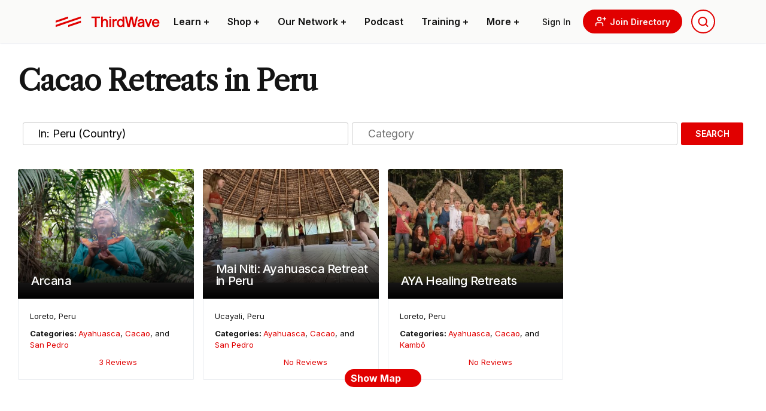

--- FILE ---
content_type: text/html; charset=UTF-8
request_url: https://thethirdwave.co/directory/retreats/category/cacao/peru/
body_size: 51077
content:
<!DOCTYPE html>
<html lang="en-US" class="ttw">
<head>
	<meta charset="UTF-8">
    <meta name="viewport" content="width=device-width, initial-scale=1, shrink-to-fit=no">
    <link rel=preload href="https://thethirdwave.co/directory/wp-content/themes/ttw-directory/media/images/ttw-dir-logo.svg" as="image" />
    
    <link rel="preconnect" href="https://fonts.googleapis.com">
	<link rel="preconnect" href="https://fonts.gstatic.com" crossorigin>
	
	
	

    <meta name='robots' content='index, follow, max-image-preview:large, max-snippet:-1, max-video-preview:-1' />

	<!-- This site is optimized with the Yoast SEO plugin v22.6 - https://yoast.com/wordpress/plugins/seo/ -->
	<title>Find Cacao Psychedelic Retreats in Peru</title><link rel="preload" data-rocket-preload as="style" href="https://fonts.googleapis.com/css2?family=Libre+Caslon+Text&#038;family=Roboto+Condensed&#038;family=Roboto:wght@500&#038;family=Inter:wght@100;200;300;400;500;600;700;800;900&#038;display=swap" /><link rel="stylesheet" href="https://fonts.googleapis.com/css2?family=Libre+Caslon+Text&#038;family=Roboto+Condensed&#038;family=Roboto:wght@500&#038;family=Inter:wght@100;200;300;400;500;600;700;800;900&#038;display=swap" media="print" onload="this.media='all'" /><noscript><link rel="stylesheet" href="https://fonts.googleapis.com/css2?family=Libre+Caslon+Text&#038;family=Roboto+Condensed&#038;family=Roboto:wght@500&#038;family=Inter:wght@100;200;300;400;500;600;700;800;900&#038;display=swap" /></noscript>
	<meta name="description" content="Check out the Third Wave Directory and find out the best Cacao Retreats from Peru." />
	<link rel="canonical" href="https://thethirdwave.co/directory/retreats/category/cacao/peru/" />
	<meta property="og:locale" content="en_US" />
	<meta property="og:type" content="website" />
	<meta property="og:title" content="Find Cacao Psychedelic Retreats in Peru" />
	<meta property="og:url" content="https://thethirdwave.co/directory/retreats/category/cacao/peru/" />
	<meta property="og:site_name" content="Third Wave Directory" />
	<meta property="og:image" content="https://thethirdwave.co/directory/wp-content/uploads/2021/01/retreats.jpg" />
	<meta property="og:image:width" content="567" />
	<meta property="og:image:height" content="389" />
	<meta property="og:image:type" content="image/jpeg" />
	<meta name="twitter:card" content="summary_large_image" />
	<script type="application/ld+json" class="yoast-schema-graph">{"@context":"https://schema.org","@graph":[{"@type":"CollectionPage","@id":"https://thethirdwave.co/directory/retreats/category/cacao/united-states/oklahoma/","url":"https://thethirdwave.co/directory/retreats/category/cacao/united-states/oklahoma/","name":"","isPartOf":{"@id":"https://thethirdwave.co/directory/#website"},"breadcrumb":{"@id":"https://thethirdwave.co/directory/retreats/category/cacao/united-states/oklahoma/#breadcrumb"},"inLanguage":"en-US"},{"@type":"BreadcrumbList","@id":"https://thethirdwave.co/directory/retreats/category/cacao/united-states/oklahoma/#breadcrumb","itemListElement":[{"@type":"ListItem","position":1,"name":"Directory","item":"https://thethirdwave.co/directory/"},{"@type":"ListItem","position":2,"name":"Cacao Retreats","item":"https://thethirdwave.co/directory/retreats/category/cacao/united-states/oklahoma/"},{"@type":"ListItem","position":3,"name":"Peru"}]},{"@type":"WebSite","@id":"https://thethirdwave.co/directory/#website","url":"https://thethirdwave.co/directory/","name":"Third Wave Directory","description":"","publisher":{"@id":"https://thethirdwave.co/directory/#organization"},"potentialAction":[{"@type":"SearchAction","target":{"@type":"EntryPoint","urlTemplate":"https://thethirdwave.co/directory/?s={search_term_string}"},"query-input":"required name=search_term_string"}],"inLanguage":"en-US"},{"@type":"Organization","@id":"https://thethirdwave.co/directory/#organization","name":"Third Wave","url":"https://thethirdwave.co/directory/","logo":{"@type":"ImageObject","inLanguage":"en-US","@id":"https://thethirdwave.co/directory/#/schema/logo/image/","url":"https://directory.thethirdwave.co/wp-content/uploads/2022/02/ttw-dir-logo.svg","contentUrl":"https://directory.thethirdwave.co/wp-content/uploads/2022/02/ttw-dir-logo.svg","width":175,"height":33,"caption":"Third Wave"},"image":{"@id":"https://thethirdwave.co/directory/#/schema/logo/image/"}}]}</script>
	<!-- / Yoast SEO plugin. -->


<link rel='dns-prefetch' href='//www.recaptcha.net' />
<link rel='dns-prefetch' href='//use.fontawesome.com' />
<link href='https://fonts.gstatic.com' crossorigin rel='preconnect' />
<style id='wp-block-library-theme-inline-css' type='text/css'>
.wp-block-audio figcaption{color:#555;font-size:13px;text-align:center}.is-dark-theme .wp-block-audio figcaption{color:hsla(0,0%,100%,.65)}.wp-block-audio{margin:0 0 1em}.wp-block-code{border:1px solid #ccc;border-radius:4px;font-family:Menlo,Consolas,monaco,monospace;padding:.8em 1em}.wp-block-embed figcaption{color:#555;font-size:13px;text-align:center}.is-dark-theme .wp-block-embed figcaption{color:hsla(0,0%,100%,.65)}.wp-block-embed{margin:0 0 1em}.blocks-gallery-caption{color:#555;font-size:13px;text-align:center}.is-dark-theme .blocks-gallery-caption{color:hsla(0,0%,100%,.65)}.wp-block-image figcaption{color:#555;font-size:13px;text-align:center}.is-dark-theme .wp-block-image figcaption{color:hsla(0,0%,100%,.65)}.wp-block-image{margin:0 0 1em}.wp-block-pullquote{border-bottom:4px solid;border-top:4px solid;color:currentColor;margin-bottom:1.75em}.wp-block-pullquote cite,.wp-block-pullquote footer,.wp-block-pullquote__citation{color:currentColor;font-size:.8125em;font-style:normal;text-transform:uppercase}.wp-block-quote{border-left:.25em solid;margin:0 0 1.75em;padding-left:1em}.wp-block-quote cite,.wp-block-quote footer{color:currentColor;font-size:.8125em;font-style:normal;position:relative}.wp-block-quote.has-text-align-right{border-left:none;border-right:.25em solid;padding-left:0;padding-right:1em}.wp-block-quote.has-text-align-center{border:none;padding-left:0}.wp-block-quote.is-large,.wp-block-quote.is-style-large,.wp-block-quote.is-style-plain{border:none}.wp-block-search .wp-block-search__label{font-weight:700}.wp-block-search__button{border:1px solid #ccc;padding:.375em .625em}:where(.wp-block-group.has-background){padding:1.25em 2.375em}.wp-block-separator.has-css-opacity{opacity:.4}.wp-block-separator{border:none;border-bottom:2px solid;margin-left:auto;margin-right:auto}.wp-block-separator.has-alpha-channel-opacity{opacity:1}.wp-block-separator:not(.is-style-wide):not(.is-style-dots){width:100px}.wp-block-separator.has-background:not(.is-style-dots){border-bottom:none;height:1px}.wp-block-separator.has-background:not(.is-style-wide):not(.is-style-dots){height:2px}.wp-block-table{margin:0 0 1em}.wp-block-table td,.wp-block-table th{word-break:normal}.wp-block-table figcaption{color:#555;font-size:13px;text-align:center}.is-dark-theme .wp-block-table figcaption{color:hsla(0,0%,100%,.65)}.wp-block-video figcaption{color:#555;font-size:13px;text-align:center}.is-dark-theme .wp-block-video figcaption{color:hsla(0,0%,100%,.65)}.wp-block-video{margin:0 0 1em}.wp-block-template-part.has-background{margin-bottom:0;margin-top:0;padding:1.25em 2.375em}
</style>
<style id='safe-svg-svg-icon-style-inline-css' type='text/css'>
.safe-svg-cover{text-align:center}.safe-svg-cover .safe-svg-inside{display:inline-block;max-width:100%}.safe-svg-cover svg{height:100%;max-height:100%;max-width:100%;width:100%}

</style>
<style id='global-styles-inline-css' type='text/css'>
body{--wp--preset--color--black: #000000;--wp--preset--color--cyan-bluish-gray: #abb8c3;--wp--preset--color--white: #ffffff;--wp--preset--color--pale-pink: #f78da7;--wp--preset--color--vivid-red: #cf2e2e;--wp--preset--color--luminous-vivid-orange: #ff6900;--wp--preset--color--luminous-vivid-amber: #fcb900;--wp--preset--color--light-green-cyan: #7bdcb5;--wp--preset--color--vivid-green-cyan: #00d084;--wp--preset--color--pale-cyan-blue: #8ed1fc;--wp--preset--color--vivid-cyan-blue: #0693e3;--wp--preset--color--vivid-purple: #9b51e0;--wp--preset--color--primary: #e10000;--wp--preset--color--secondary: #101828;--wp--preset--color--muted: #a0a2a5;--wp--preset--color--ttw-black: #141414;--wp--preset--color--dark: #7D1405;--wp--preset--color--light-brown: #BDB1A9;--wp--preset--color--light: #fafaf9;--wp--preset--color--light-grey: #ebebeb;--wp--preset--color--grey: #D2D2D2;--wp--preset--gradient--vivid-cyan-blue-to-vivid-purple: linear-gradient(135deg,rgba(6,147,227,1) 0%,rgb(155,81,224) 100%);--wp--preset--gradient--light-green-cyan-to-vivid-green-cyan: linear-gradient(135deg,rgb(122,220,180) 0%,rgb(0,208,130) 100%);--wp--preset--gradient--luminous-vivid-amber-to-luminous-vivid-orange: linear-gradient(135deg,rgba(252,185,0,1) 0%,rgba(255,105,0,1) 100%);--wp--preset--gradient--luminous-vivid-orange-to-vivid-red: linear-gradient(135deg,rgba(255,105,0,1) 0%,rgb(207,46,46) 100%);--wp--preset--gradient--very-light-gray-to-cyan-bluish-gray: linear-gradient(135deg,rgb(238,238,238) 0%,rgb(169,184,195) 100%);--wp--preset--gradient--cool-to-warm-spectrum: linear-gradient(135deg,rgb(74,234,220) 0%,rgb(151,120,209) 20%,rgb(207,42,186) 40%,rgb(238,44,130) 60%,rgb(251,105,98) 80%,rgb(254,248,76) 100%);--wp--preset--gradient--blush-light-purple: linear-gradient(135deg,rgb(255,206,236) 0%,rgb(152,150,240) 100%);--wp--preset--gradient--blush-bordeaux: linear-gradient(135deg,rgb(254,205,165) 0%,rgb(254,45,45) 50%,rgb(107,0,62) 100%);--wp--preset--gradient--luminous-dusk: linear-gradient(135deg,rgb(255,203,112) 0%,rgb(199,81,192) 50%,rgb(65,88,208) 100%);--wp--preset--gradient--pale-ocean: linear-gradient(135deg,rgb(255,245,203) 0%,rgb(182,227,212) 50%,rgb(51,167,181) 100%);--wp--preset--gradient--electric-grass: linear-gradient(135deg,rgb(202,248,128) 0%,rgb(113,206,126) 100%);--wp--preset--gradient--midnight: linear-gradient(135deg,rgb(2,3,129) 0%,rgb(40,116,252) 100%);--wp--preset--font-size--small: 16px;--wp--preset--font-size--medium: 20px;--wp--preset--font-size--large: 24px;--wp--preset--font-size--x-large: 42px;--wp--preset--font-size--x-small: 13px;--wp--preset--font-size--xlarge: 36px;--wp--preset--font-size--xx-large: 48px;--wp--preset--font-size--title-big: 96px;--wp--preset--font-family--inter: Inter, sans-serif;--wp--preset--font-family--libre-caslon: "Libre Caslon Text", serif;--wp--preset--font-family--roboto-condensed: "Roboto Condensed", sans-serif;--wp--preset--spacing--20: 0.44rem;--wp--preset--spacing--30: 0.67rem;--wp--preset--spacing--40: 1rem;--wp--preset--spacing--50: 1.5rem;--wp--preset--spacing--60: 2.25rem;--wp--preset--spacing--70: 3.38rem;--wp--preset--spacing--80: 5.06rem;--wp--preset--shadow--natural: 6px 6px 9px rgba(0, 0, 0, 0.2);--wp--preset--shadow--deep: 12px 12px 50px rgba(0, 0, 0, 0.4);--wp--preset--shadow--sharp: 6px 6px 0px rgba(0, 0, 0, 0.2);--wp--preset--shadow--outlined: 6px 6px 0px -3px rgba(255, 255, 255, 1), 6px 6px rgba(0, 0, 0, 1);--wp--preset--shadow--crisp: 6px 6px 0px rgba(0, 0, 0, 1);}body { margin: 0;--wp--style--global--content-size: 1100px;--wp--style--global--wide-size: 1250px; }.wp-site-blocks > .alignleft { float: left; margin-right: 2em; }.wp-site-blocks > .alignright { float: right; margin-left: 2em; }.wp-site-blocks > .aligncenter { justify-content: center; margin-left: auto; margin-right: auto; }:where(.is-layout-flex){gap: 0.5em;}:where(.is-layout-grid){gap: 0.5em;}body .is-layout-flow > .alignleft{float: left;margin-inline-start: 0;margin-inline-end: 2em;}body .is-layout-flow > .alignright{float: right;margin-inline-start: 2em;margin-inline-end: 0;}body .is-layout-flow > .aligncenter{margin-left: auto !important;margin-right: auto !important;}body .is-layout-constrained > .alignleft{float: left;margin-inline-start: 0;margin-inline-end: 2em;}body .is-layout-constrained > .alignright{float: right;margin-inline-start: 2em;margin-inline-end: 0;}body .is-layout-constrained > .aligncenter{margin-left: auto !important;margin-right: auto !important;}body .is-layout-constrained > :where(:not(.alignleft):not(.alignright):not(.alignfull)){max-width: var(--wp--style--global--content-size);margin-left: auto !important;margin-right: auto !important;}body .is-layout-constrained > .alignwide{max-width: var(--wp--style--global--wide-size);}body .is-layout-flex{display: flex;}body .is-layout-flex{flex-wrap: wrap;align-items: center;}body .is-layout-flex > *{margin: 0;}body .is-layout-grid{display: grid;}body .is-layout-grid > *{margin: 0;}body{padding-top: 0px;padding-right: 0px;padding-bottom: 0px;padding-left: 0px;}a:where(:not(.wp-element-button)){text-decoration: underline;}.wp-element-button, .wp-block-button__link{background-color: #32373c;border-width: 0;color: #fff;font-family: inherit;font-size: inherit;line-height: inherit;padding: calc(0.667em + 2px) calc(1.333em + 2px);text-decoration: none;}.has-black-color{color: var(--wp--preset--color--black) !important;}.has-cyan-bluish-gray-color{color: var(--wp--preset--color--cyan-bluish-gray) !important;}.has-white-color{color: var(--wp--preset--color--white) !important;}.has-pale-pink-color{color: var(--wp--preset--color--pale-pink) !important;}.has-vivid-red-color{color: var(--wp--preset--color--vivid-red) !important;}.has-luminous-vivid-orange-color{color: var(--wp--preset--color--luminous-vivid-orange) !important;}.has-luminous-vivid-amber-color{color: var(--wp--preset--color--luminous-vivid-amber) !important;}.has-light-green-cyan-color{color: var(--wp--preset--color--light-green-cyan) !important;}.has-vivid-green-cyan-color{color: var(--wp--preset--color--vivid-green-cyan) !important;}.has-pale-cyan-blue-color{color: var(--wp--preset--color--pale-cyan-blue) !important;}.has-vivid-cyan-blue-color{color: var(--wp--preset--color--vivid-cyan-blue) !important;}.has-vivid-purple-color{color: var(--wp--preset--color--vivid-purple) !important;}.has-primary-color{color: var(--wp--preset--color--primary) !important;}.has-secondary-color{color: var(--wp--preset--color--secondary) !important;}.has-muted-color{color: var(--wp--preset--color--muted) !important;}.has-ttw-black-color{color: var(--wp--preset--color--ttw-black) !important;}.has-dark-color{color: var(--wp--preset--color--dark) !important;}.has-light-brown-color{color: var(--wp--preset--color--light-brown) !important;}.has-light-color{color: var(--wp--preset--color--light) !important;}.has-light-grey-color{color: var(--wp--preset--color--light-grey) !important;}.has-grey-color{color: var(--wp--preset--color--grey) !important;}.has-black-background-color{background-color: var(--wp--preset--color--black) !important;}.has-cyan-bluish-gray-background-color{background-color: var(--wp--preset--color--cyan-bluish-gray) !important;}.has-white-background-color{background-color: var(--wp--preset--color--white) !important;}.has-pale-pink-background-color{background-color: var(--wp--preset--color--pale-pink) !important;}.has-vivid-red-background-color{background-color: var(--wp--preset--color--vivid-red) !important;}.has-luminous-vivid-orange-background-color{background-color: var(--wp--preset--color--luminous-vivid-orange) !important;}.has-luminous-vivid-amber-background-color{background-color: var(--wp--preset--color--luminous-vivid-amber) !important;}.has-light-green-cyan-background-color{background-color: var(--wp--preset--color--light-green-cyan) !important;}.has-vivid-green-cyan-background-color{background-color: var(--wp--preset--color--vivid-green-cyan) !important;}.has-pale-cyan-blue-background-color{background-color: var(--wp--preset--color--pale-cyan-blue) !important;}.has-vivid-cyan-blue-background-color{background-color: var(--wp--preset--color--vivid-cyan-blue) !important;}.has-vivid-purple-background-color{background-color: var(--wp--preset--color--vivid-purple) !important;}.has-primary-background-color{background-color: var(--wp--preset--color--primary) !important;}.has-secondary-background-color{background-color: var(--wp--preset--color--secondary) !important;}.has-muted-background-color{background-color: var(--wp--preset--color--muted) !important;}.has-ttw-black-background-color{background-color: var(--wp--preset--color--ttw-black) !important;}.has-dark-background-color{background-color: var(--wp--preset--color--dark) !important;}.has-light-brown-background-color{background-color: var(--wp--preset--color--light-brown) !important;}.has-light-background-color{background-color: var(--wp--preset--color--light) !important;}.has-light-grey-background-color{background-color: var(--wp--preset--color--light-grey) !important;}.has-grey-background-color{background-color: var(--wp--preset--color--grey) !important;}.has-black-border-color{border-color: var(--wp--preset--color--black) !important;}.has-cyan-bluish-gray-border-color{border-color: var(--wp--preset--color--cyan-bluish-gray) !important;}.has-white-border-color{border-color: var(--wp--preset--color--white) !important;}.has-pale-pink-border-color{border-color: var(--wp--preset--color--pale-pink) !important;}.has-vivid-red-border-color{border-color: var(--wp--preset--color--vivid-red) !important;}.has-luminous-vivid-orange-border-color{border-color: var(--wp--preset--color--luminous-vivid-orange) !important;}.has-luminous-vivid-amber-border-color{border-color: var(--wp--preset--color--luminous-vivid-amber) !important;}.has-light-green-cyan-border-color{border-color: var(--wp--preset--color--light-green-cyan) !important;}.has-vivid-green-cyan-border-color{border-color: var(--wp--preset--color--vivid-green-cyan) !important;}.has-pale-cyan-blue-border-color{border-color: var(--wp--preset--color--pale-cyan-blue) !important;}.has-vivid-cyan-blue-border-color{border-color: var(--wp--preset--color--vivid-cyan-blue) !important;}.has-vivid-purple-border-color{border-color: var(--wp--preset--color--vivid-purple) !important;}.has-primary-border-color{border-color: var(--wp--preset--color--primary) !important;}.has-secondary-border-color{border-color: var(--wp--preset--color--secondary) !important;}.has-muted-border-color{border-color: var(--wp--preset--color--muted) !important;}.has-ttw-black-border-color{border-color: var(--wp--preset--color--ttw-black) !important;}.has-dark-border-color{border-color: var(--wp--preset--color--dark) !important;}.has-light-brown-border-color{border-color: var(--wp--preset--color--light-brown) !important;}.has-light-border-color{border-color: var(--wp--preset--color--light) !important;}.has-light-grey-border-color{border-color: var(--wp--preset--color--light-grey) !important;}.has-grey-border-color{border-color: var(--wp--preset--color--grey) !important;}.has-vivid-cyan-blue-to-vivid-purple-gradient-background{background: var(--wp--preset--gradient--vivid-cyan-blue-to-vivid-purple) !important;}.has-light-green-cyan-to-vivid-green-cyan-gradient-background{background: var(--wp--preset--gradient--light-green-cyan-to-vivid-green-cyan) !important;}.has-luminous-vivid-amber-to-luminous-vivid-orange-gradient-background{background: var(--wp--preset--gradient--luminous-vivid-amber-to-luminous-vivid-orange) !important;}.has-luminous-vivid-orange-to-vivid-red-gradient-background{background: var(--wp--preset--gradient--luminous-vivid-orange-to-vivid-red) !important;}.has-very-light-gray-to-cyan-bluish-gray-gradient-background{background: var(--wp--preset--gradient--very-light-gray-to-cyan-bluish-gray) !important;}.has-cool-to-warm-spectrum-gradient-background{background: var(--wp--preset--gradient--cool-to-warm-spectrum) !important;}.has-blush-light-purple-gradient-background{background: var(--wp--preset--gradient--blush-light-purple) !important;}.has-blush-bordeaux-gradient-background{background: var(--wp--preset--gradient--blush-bordeaux) !important;}.has-luminous-dusk-gradient-background{background: var(--wp--preset--gradient--luminous-dusk) !important;}.has-pale-ocean-gradient-background{background: var(--wp--preset--gradient--pale-ocean) !important;}.has-electric-grass-gradient-background{background: var(--wp--preset--gradient--electric-grass) !important;}.has-midnight-gradient-background{background: var(--wp--preset--gradient--midnight) !important;}.has-small-font-size{font-size: var(--wp--preset--font-size--small) !important;}.has-medium-font-size{font-size: var(--wp--preset--font-size--medium) !important;}.has-large-font-size{font-size: var(--wp--preset--font-size--large) !important;}.has-x-large-font-size{font-size: var(--wp--preset--font-size--x-large) !important;}.has-x-small-font-size{font-size: var(--wp--preset--font-size--x-small) !important;}.has-xlarge-font-size{font-size: var(--wp--preset--font-size--xlarge) !important;}.has-xx-large-font-size{font-size: var(--wp--preset--font-size--xx-large) !important;}.has-title-big-font-size{font-size: var(--wp--preset--font-size--title-big) !important;}.has-inter-font-family{font-family: var(--wp--preset--font-family--inter) !important;}.has-libre-caslon-font-family{font-family: var(--wp--preset--font-family--libre-caslon) !important;}.has-roboto-condensed-font-family{font-family: var(--wp--preset--font-family--roboto-condensed) !important;}
.wp-block-navigation a:where(:not(.wp-element-button)){color: inherit;}
:where(.wp-block-post-template.is-layout-flex){gap: 1.25em;}:where(.wp-block-post-template.is-layout-grid){gap: 1.25em;}
:where(.wp-block-columns.is-layout-flex){gap: 2em;}:where(.wp-block-columns.is-layout-grid){gap: 2em;}
.wp-block-pullquote{font-size: 1.5em;line-height: 1.6;}
</style>
<link rel='stylesheet' id='select2-css' href='https://thethirdwave.co/directory/wp-content/plugins/geodirectory/assets/css/select2/select2.css?ver=2.8.98' type='text/css' media='all' />
<link rel='stylesheet' id='geodir-core-css' href='https://thethirdwave.co/directory/wp-content/plugins/geodirectory/assets/css/gd_core_frontend.css?ver=2.8.98' type='text/css' media='all' />
<link rel='stylesheet' id='geodir-adv-search-css' href='https://thethirdwave.co/directory/wp-content/plugins/geodir_advance_search_filters/assets/css/style.css?ver=2.3.21' type='text/css' media='all' />
<link rel='stylesheet' id='geodir-cp-css' href='https://thethirdwave.co/directory/wp-content/plugins/geodir_custom_posts/assets/css/style.css?ver=2.3.9' type='text/css' media='all' />
<link rel='stylesheet' id='geodir-location-css-css' href='https://thethirdwave.co/directory/wp-content/plugins/geodir_location_manager/assets/css/geodir-location.css?ver=2.3.20' type='text/css' media='all' />
<link rel='stylesheet' id='geodir-pricing-css' href='https://thethirdwave.co/directory/wp-content/plugins/geodir_payment_manager/assets/css/style.css?ver=2.7.17' type='text/css' media='all' />
<link rel='stylesheet' id='media_library_post_image_css-css' href='https://thethirdwave.co/directory/wp-content/plugins/wpapps_press_gd_media_library/includes/css/post-image.css?ver=1.0.0' type='text/css' media='all' />
<link rel='stylesheet' id='recaptcha-public-style-css' href='https://thethirdwave.co/directory/wp-content/plugins/geodir_recaptcha/assets/css/geodir_recaptcha_public.css?ver=2.3.5' type='text/css' media='all' />
<link rel='stylesheet' id='font-awesome-css' href='https://use.fontawesome.com/releases/v7.1.0/css/all.css?wpfas=true' type='text/css' media='all' />
<link rel='stylesheet' id='ttwMain-css' href='https://thethirdwave.co/directory/wp-content/themes/ttw-directory/assets/css/main.min.css?ver=1.991' type='text/css' media='all' />
<link rel='stylesheet' id='autocomplete-css' href='https://thethirdwave.co/directory/wp-content/themes/ttw-directory/media/js/autocomplete/autocomplete.min.css?ver=1.0' type='text/css' media='all' />
<script type="text/javascript" src="https://thethirdwave.co/directory/wp-includes/js/jquery/jquery.min.js?ver=3.7.1" id="jquery-core-js"></script>
<script type="text/javascript" id="jquery-core-js-after">
/* <![CDATA[ */
window.gdSetMap = window.gdSetMap || 'osm';window.gdLoadMap = window.gdLoadMap || 'auto';
/* ]]> */
</script>
<script type="text/javascript" src="https://thethirdwave.co/directory/wp-includes/js/jquery/jquery-migrate.min.js?ver=3.4.1" id="jquery-migrate-js"></script>
<script type="text/javascript" id="jquery-js-after">
/* <![CDATA[ */
window.gdSetMap = window.gdSetMap || 'osm';window.gdLoadMap = window.gdLoadMap || 'auto';
/* ]]> */
</script>
<script type="text/javascript" id="bootstrap-dummy-js-after">
/* <![CDATA[ */
function aui_init_greedy_nav(){jQuery('nav.greedy').each(function(i,obj){if(jQuery(this).hasClass("being-greedy")){return true}jQuery(this).addClass('navbar-expand');var $vlinks='';var $dDownClass='';var ddItemClass='greedy-nav-item';if(jQuery(this).find('.navbar-nav').length){if(jQuery(this).find('.navbar-nav').hasClass("being-greedy")){return true}$vlinks=jQuery(this).find('.navbar-nav').addClass("being-greedy w-100").removeClass('overflow-hidden')}else if(jQuery(this).find('.nav').length){if(jQuery(this).find('.nav').hasClass("being-greedy")){return true}$vlinks=jQuery(this).find('.nav').addClass("being-greedy w-100").removeClass('overflow-hidden');$dDownClass=' mt-0 p-0 zi-5 ';ddItemClass+=' mt-0 me-0'}else{return false}jQuery($vlinks).append('<li class="nav-item list-unstyled ml-auto greedy-btn d-none dropdown"><a href="javascript:void(0)" data-bs-toggle="collapse" class="nav-link greedy-nav-link"><i class="fas fa-ellipsis-h"></i> <span class="greedy-count badge bg-dark rounded-pill"></span></a><ul class="greedy-links dropdown-menu dropdown-menu-end '+$dDownClass+'"></ul></li>');var $hlinks=jQuery(this).find('.greedy-links');var $btn=jQuery(this).find('.greedy-btn');var numOfItems=0;var totalSpace=0;var closingTime=1000;var breakWidths=[];$vlinks.children().outerWidth(function(i,w){totalSpace+=w;numOfItems+=1;breakWidths.push(totalSpace)});var availableSpace,numOfVisibleItems,requiredSpace,buttonSpace,timer;function check(){buttonSpace=$btn.width();availableSpace=$vlinks.width()-10;numOfVisibleItems=$vlinks.children().length;requiredSpace=breakWidths[numOfVisibleItems-1];if(numOfVisibleItems>1&&requiredSpace>availableSpace){var $li=$vlinks.children().last().prev();$li.addClass(ddItemClass);if(!jQuery($hlinks).children().length){$li.find('.nav-link').addClass('rounded-0 rounded-bottom')}else{jQuery($hlinks).find('.nav-link').removeClass('rounded-top');$li.find('.nav-link').addClass('rounded-0 rounded-top')}$li.prependTo($hlinks);numOfVisibleItems-=1;check()}else if(availableSpace>breakWidths[numOfVisibleItems]){$hlinks.children().first().insertBefore($btn);numOfVisibleItems+=1;check()}jQuery($btn).find(".greedy-count").html(numOfItems-numOfVisibleItems);if(numOfVisibleItems===numOfItems){$btn.addClass('d-none')}else $btn.removeClass('d-none')}jQuery(window).on("resize",function(){check()});check()})}function aui_select2_locale(){var aui_select2_params={"i18n_select_state_text":"Select an option\u2026","i18n_no_matches":"No matches found","i18n_ajax_error":"Loading failed","i18n_input_too_short_1":"Please enter 1 or more characters","i18n_input_too_short_n":"Please enter %item% or more characters","i18n_input_too_long_1":"Please delete 1 character","i18n_input_too_long_n":"Please delete %item% characters","i18n_selection_too_long_1":"You can only select 1 item","i18n_selection_too_long_n":"You can only select %item% items","i18n_load_more":"Loading more results\u2026","i18n_searching":"Searching\u2026"};return{theme:"bootstrap-5",width:jQuery(this).data('width')?jQuery(this).data('width'):jQuery(this).hasClass('w-100')?'100%':'style',placeholder:jQuery(this).data('placeholder'),language:{errorLoading:function(){return aui_select2_params.i18n_searching},inputTooLong:function(args){var overChars=args.input.length-args.maximum;if(1===overChars){return aui_select2_params.i18n_input_too_long_1}return aui_select2_params.i18n_input_too_long_n.replace('%item%',overChars)},inputTooShort:function(args){var remainingChars=args.minimum-args.input.length;if(1===remainingChars){return aui_select2_params.i18n_input_too_short_1}return aui_select2_params.i18n_input_too_short_n.replace('%item%',remainingChars)},loadingMore:function(){return aui_select2_params.i18n_load_more},maximumSelected:function(args){if(args.maximum===1){return aui_select2_params.i18n_selection_too_long_1}return aui_select2_params.i18n_selection_too_long_n.replace('%item%',args.maximum)},noResults:function(){return aui_select2_params.i18n_no_matches},searching:function(){return aui_select2_params.i18n_searching}}}}function aui_init_select2(){var select2_args=jQuery.extend({},aui_select2_locale());jQuery("select.aui-select2").each(function(){if(!jQuery(this).hasClass("select2-hidden-accessible")){jQuery(this).select2(select2_args)}})}function aui_time_ago(selector){var aui_timeago_params={"prefix_ago":"","suffix_ago":" ago","prefix_after":"after ","suffix_after":"","seconds":"less than a minute","minute":"about a minute","minutes":"%d minutes","hour":"about an hour","hours":"about %d hours","day":"a day","days":"%d days","month":"about a month","months":"%d months","year":"about a year","years":"%d years"};var templates={prefix:aui_timeago_params.prefix_ago,suffix:aui_timeago_params.suffix_ago,seconds:aui_timeago_params.seconds,minute:aui_timeago_params.minute,minutes:aui_timeago_params.minutes,hour:aui_timeago_params.hour,hours:aui_timeago_params.hours,day:aui_timeago_params.day,days:aui_timeago_params.days,month:aui_timeago_params.month,months:aui_timeago_params.months,year:aui_timeago_params.year,years:aui_timeago_params.years};var template=function(t,n){return templates[t]&&templates[t].replace(/%d/i,Math.abs(Math.round(n)))};var timer=function(time){if(!time)return;time=time.replace(/\.\d+/,"");time=time.replace(/-/,"/").replace(/-/,"/");time=time.replace(/T/," ").replace(/Z/," UTC");time=time.replace(/([\+\-]\d\d)\:?(\d\d)/," $1$2");time=new Date(time*1000||time);var now=new Date();var seconds=((now.getTime()-time)*.001)>>0;var minutes=seconds/60;var hours=minutes/60;var days=hours/24;var years=days/365;return templates.prefix+(seconds<45&&template('seconds',seconds)||seconds<90&&template('minute',1)||minutes<45&&template('minutes',minutes)||minutes<90&&template('hour',1)||hours<24&&template('hours',hours)||hours<42&&template('day',1)||days<30&&template('days',days)||days<45&&template('month',1)||days<365&&template('months',days/30)||years<1.5&&template('year',1)||template('years',years))+templates.suffix};var elements=document.getElementsByClassName(selector);if(selector&&elements&&elements.length){for(var i in elements){var $el=elements[i];if(typeof $el==='object'){$el.innerHTML='<i class="far fa-clock"></i> '+timer($el.getAttribute('title')||$el.getAttribute('datetime'))}}}setTimeout(function(){aui_time_ago(selector)},60000)}function aui_init_tooltips(){jQuery('[data-bs-toggle="tooltip"]').tooltip();jQuery('[data-bs-toggle="popover"]').popover();jQuery('[data-bs-toggle="popover-html"]').popover({html:true,sanitize:false});jQuery('[data-bs-toggle="popover"],[data-bs-toggle="popover-html"]').on('inserted.bs.popover',function(){jQuery('body > .popover').wrapAll("<div class='bsui' />")})}$aui_doing_init_flatpickr=false;function aui_init_flatpickr(){if(typeof jQuery.fn.flatpickr==="function"&&!$aui_doing_init_flatpickr){$aui_doing_init_flatpickr=true;try{flatpickr.localize({weekdays:{shorthand:['Sun','Mon','Tue','Wed','Thu','Fri','Sat'],longhand:['Sun','Mon','Tue','Wed','Thu','Fri','Sat'],},months:{shorthand:['Jan','Feb','Mar','Apr','May','Jun','Jul','Aug','Sep','Oct','Nov','Dec'],longhand:['January','February','March','April','May','June','July','August','September','October','November','December'],},daysInMonth:[31,28,31,30,31,30,31,31,30,31,30,31],firstDayOfWeek:1,ordinal:function(nth){var s=nth%100;if(s>3&&s<21)return"th";switch(s%10){case 1:return"st";case 2:return"nd";case 3:return"rd";default:return"th"}},rangeSeparator:' to ',weekAbbreviation:'Wk',scrollTitle:'Scroll to increment',toggleTitle:'Click to toggle',amPM:['AM','PM'],yearAriaLabel:'Year',hourAriaLabel:'Hour',minuteAriaLabel:'Minute',time_24hr:false})}catch(err){console.log(err.message)}jQuery('input[data-aui-init="flatpickr"]:not(.flatpickr-input)').flatpickr()}$aui_doing_init_flatpickr=false}$aui_doing_init_iconpicker=false;function aui_init_iconpicker(){if(typeof jQuery.fn.iconpicker==="function"&&!$aui_doing_init_iconpicker){$aui_doing_init_iconpicker=true;jQuery('input[data-aui-init="iconpicker"]:not(.iconpicker-input)').iconpicker()}$aui_doing_init_iconpicker=false}function aui_modal_iframe($title,$url,$footer,$dismissible,$class,$dialog_class,$body_class,responsive){if(!$body_class){$body_class='p-0'}var wClass='text-center position-absolute w-100 text-dark overlay overlay-white p-0 m-0 d-flex justify-content-center align-items-center';var wStyle='';var sStyle='';var $body="",sClass="w-100 p-0 m-0";if(responsive){$body+='<div class="embed-responsive embed-responsive-16by9 ratio ratio-16x9">';wClass+=' h-100';sClass+=' embed-responsive-item'}else{wClass+=' vh-100';sClass+=' vh-100';wStyle+=' height: 90vh !important;';sStyle+=' height: 90vh !important;'}$body+='<div class="ac-preview-loading '+wClass+'" style="left:0;top:0;'+wStyle+'"><div class="spinner-border" role="status"></div></div>';$body+='<iframe id="embedModal-iframe" class="'+sClass+'" style="'+sStyle+'" src="" width="100%" height="100%" frameborder="0" allowtransparency="true"></iframe>';if(responsive){$body+='</div>'}$m=aui_modal($title,$body,$footer,$dismissible,$class,$dialog_class,$body_class);const auiModal=document.getElementById('aui-modal');auiModal.addEventListener('shown.bs.modal',function(e){iFrame=jQuery('#embedModal-iframe');jQuery('.ac-preview-loading').addClass('d-flex');iFrame.attr({src:$url});iFrame.load(function(){jQuery('.ac-preview-loading').removeClass('d-flex').addClass('d-none')})});return $m}function aui_modal($title,$body,$footer,$dismissible,$class,$dialog_class,$body_class){if(!$class){$class=''}if(!$dialog_class){$dialog_class=''}if(!$body){$body='<div class="text-center"><div class="spinner-border" role="status"></div></div>'}jQuery('.aui-modal').remove();jQuery('.modal-backdrop').remove();jQuery('body').css({overflow:'','padding-right':''});var $modal='';$modal+='<div id="aui-modal" class="modal aui-modal fade shadow bsui '+$class+'" tabindex="-1">'+'<div class="modal-dialog modal-dialog-centered '+$dialog_class+'">'+'<div class="modal-content border-0 shadow">';if($title){$modal+='<div class="modal-header">'+'<h5 class="modal-title">'+$title+'</h5>';if($dismissible){$modal+='<button type="button" class="btn-close" data-bs-dismiss="modal" aria-label="Close">'+'</button>'}$modal+='</div>'}$modal+='<div class="modal-body '+$body_class+'">'+$body+'</div>';if($footer){$modal+='<div class="modal-footer">'+$footer+'</div>'}$modal+='</div>'+'</div>'+'</div>';jQuery('body').append($modal);const ayeModal=new bootstrap.Modal('.aui-modal',{});ayeModal.show()}function aui_conditional_fields(form){jQuery(form).find(".aui-conditional-field").each(function(){var $element_require=jQuery(this).data('element-require');if($element_require){$element_require=$element_require.replace("&#039;","'");$element_require=$element_require.replace("&quot;",'"');if(aui_check_form_condition($element_require,form)){jQuery(this).removeClass('d-none')}else{jQuery(this).addClass('d-none')}}})}function aui_check_form_condition(condition,form){if(form){condition=condition.replace(/\(form\)/g,"('"+form+"')")}return new Function("return "+condition+";")()}jQuery.fn.aui_isOnScreen=function(){var win=jQuery(window);var viewport={top:win.scrollTop(),left:win.scrollLeft()};viewport.right=viewport.left+win.width();viewport.bottom=viewport.top+win.height();var bounds=this.offset();bounds.right=bounds.left+this.outerWidth();bounds.bottom=bounds.top+this.outerHeight();return(!(viewport.right<bounds.left||viewport.left>bounds.right||viewport.bottom<bounds.top||viewport.top>bounds.bottom))};function aui_carousel_maybe_show_multiple_items($carousel){var $items={};var $item_count=0;if(!jQuery($carousel).find('.carousel-inner-original').length){jQuery($carousel).append('<div class="carousel-inner-original d-none">'+jQuery($carousel).find('.carousel-inner').html().replaceAll('carousel-item','not-carousel-item')+'</div>')}jQuery($carousel).find('.carousel-inner-original .not-carousel-item').each(function(){$items[$item_count]=jQuery(this).html();$item_count++});if(!$item_count){return}if(jQuery(window).width()<=576){if(jQuery($carousel).find('.carousel-inner').hasClass('aui-multiple-items')&&jQuery($carousel).find('.carousel-inner-original').length){jQuery($carousel).find('.carousel-inner').removeClass('aui-multiple-items').html(jQuery($carousel).find('.carousel-inner-original').html().replaceAll('not-carousel-item','carousel-item'));jQuery($carousel).find(".carousel-indicators li").removeClass("d-none")}}else{var $md_count=jQuery($carousel).data('limit_show');var $md_cols_count=jQuery($carousel).data('cols_show');var $new_items='';var $new_items_count=0;var $new_item_count=0;var $closed=true;Object.keys($items).forEach(function(key,index){if(index!=0&&Number.isInteger(index/$md_count)){$new_items+='</div></div>';$closed=true}if(index==0||Number.isInteger(index/$md_count)){$row_cols_class=$md_cols_count?' g-lg-4 g-3 row-cols-1 row-cols-lg-'+$md_cols_count:'';$active=index==0?'active':'';$new_items+='<div class="carousel-item '+$active+'"><div class="row'+$row_cols_class+' ">';$closed=false;$new_items_count++;$new_item_count=0}$new_items+='<div class="col ">'+$items[index]+'</div>';$new_item_count++});if(!$closed){if($md_count-$new_item_count>0){$placeholder_count=$md_count-$new_item_count;while($placeholder_count>0){$new_items+='<div class="col "></div>';$placeholder_count--}}$new_items+='</div></div>'}jQuery($carousel).find('.carousel-inner').addClass('aui-multiple-items').html($new_items);jQuery($carousel).find('.carousel-item.active img').each(function(){if(real_srcset=jQuery(this).attr("data-srcset")){if(!jQuery(this).attr("srcset"))jQuery(this).attr("srcset",real_srcset)}if(real_src=jQuery(this).attr("data-src")){if(!jQuery(this).attr("srcset"))jQuery(this).attr("src",real_src)}});$hide_count=$new_items_count-1;jQuery($carousel).find(".carousel-indicators li:gt("+$hide_count+")").addClass("d-none")}jQuery(window).trigger("aui_carousel_multiple")}function aui_init_carousel_multiple_items(){jQuery(window).on("resize",function(){jQuery('.carousel-multiple-items').each(function(){aui_carousel_maybe_show_multiple_items(this)})});jQuery('.carousel-multiple-items').each(function(){aui_carousel_maybe_show_multiple_items(this)})}function init_nav_sub_menus(){jQuery('.navbar-multi-sub-menus').each(function(i,obj){if(jQuery(this).hasClass("has-sub-sub-menus")){return true}jQuery(this).addClass('has-sub-sub-menus');jQuery(this).find('.dropdown-menu a.dropdown-toggle').on('click',function(e){var $el=jQuery(this);$el.toggleClass('active-dropdown');var $parent=jQuery(this).offsetParent(".dropdown-menu");if(!jQuery(this).next().hasClass('show')){jQuery(this).parents('.dropdown-menu').first().find('.show').removeClass("show")}var $subMenu=jQuery(this).next(".dropdown-menu");$subMenu.toggleClass('show');jQuery(this).parent("li").toggleClass('show');jQuery(this).parents('li.nav-item.dropdown.show').on('hidden.bs.dropdown',function(e){jQuery('.dropdown-menu .show').removeClass("show");$el.removeClass('active-dropdown')});if(!$parent.parent().hasClass('navbar-nav')){$el.next().addClass('position-relative border-top border-bottom')}return false})})}function aui_lightbox_embed($link,ele){ele.preventDefault();jQuery('.aui-carousel-modal').remove();var $modal='<div class="modal fade aui-carousel-modal bsui" id="aui-carousel-modal" tabindex="-1" role="dialog" aria-labelledby="aui-modal-title" aria-hidden="true"><div class="modal-dialog modal-dialog-centered modal-xl mw-100"><div class="modal-content bg-transparent border-0 shadow-none"><div class="modal-header"><h5 class="modal-title" id="aui-modal-title"></h5></div><div class="modal-body text-center"><i class="fas fa-circle-notch fa-spin fa-3x"></i></div></div></div></div>';jQuery('body').append($modal);const ayeModal=new bootstrap.Modal('.aui-carousel-modal',{});const myModalEl=document.getElementById('aui-carousel-modal');myModalEl.addEventListener('hidden.bs.modal',event=>{jQuery(".aui-carousel-modal iframe").attr('src','')});$container=jQuery($link).closest('.aui-gallery');$clicked_href=jQuery($link).attr('href');$images=[];$container.find('.aui-lightbox-image, .aui-lightbox-iframe').each(function(){var a=this;var href=jQuery(a).attr('href');if(href){$images.push(href)}});if($images.length){var $carousel='<div id="aui-embed-slider-modal" class="carousel slide" >';if($images.length>1){$i=0;$carousel+='<ol class="carousel-indicators position-fixed">';$container.find('.aui-lightbox-image, .aui-lightbox-iframe').each(function(){$active=$clicked_href==jQuery(this).attr('href')?'active':'';$carousel+='<li data-bs-target="#aui-embed-slider-modal" data-bs-slide-to="'+$i+'" class="'+$active+'"></li>';$i++});$carousel+='</ol>'}$i=0;$rtl_class='justify-content-start';$carousel+='<div class="carousel-inner d-flex align-items-center '+$rtl_class+'">';$container.find('.aui-lightbox-image').each(function(){var a=this;var href=jQuery(a).attr('href');$active=$clicked_href==jQuery(this).attr('href')?'active':'';$carousel+='<div class="carousel-item '+$active+'"><div>';var css_height=window.innerWidth>window.innerHeight?'90vh':'auto';var srcset=jQuery(a).find('img').attr('srcset');var sizes='';if(srcset){var sources=srcset.split(',').map(s=>{var parts=s.trim().split(' ');return{width:parseInt(parts[1].replace('w','')),descriptor:parts[1].replace('w','px')}}).sort((a,b)=>b.width-a.width);sizes=sources.map((source,index,array)=>{if(index===0){return `${source.descriptor}`}else{return `(max-width:${source.width-1}px)${array[index-1].descriptor}`}}).reverse().join(', ')}var img=href?jQuery(a).find('img').clone().attr('src',href).attr('sizes',sizes).removeClass().addClass('mx-auto d-block w-auto rounded').css({'max-height':css_height,'max-width':'98%'}).get(0).outerHTML:jQuery(a).find('img').clone().removeClass().addClass('mx-auto d-block w-auto rounded').css({'max-height':css_height,'max-width':'98%'}).get(0).outerHTML;$carousel+=img;if(jQuery(a).parent().find('.carousel-caption').length){$carousel+=jQuery(a).parent().find('.carousel-caption').clone().removeClass('sr-only visually-hidden').get(0).outerHTML}else if(jQuery(a).parent().find('.figure-caption').length){$carousel+=jQuery(a).parent().find('.figure-caption').clone().removeClass('sr-only visually-hidden').addClass('carousel-caption').get(0).outerHTML}$carousel+='</div></div>';$i++});$container.find('.aui-lightbox-iframe').each(function(){var a=this;var css_height=window.innerWidth>window.innerHeight?'90vh;':'auto;';var styleWidth=$images.length>1?'max-width:70%;':'';$active=$clicked_href==jQuery(this).attr('href')?'active':'';$carousel+='<div class="carousel-item '+$active+'"><div class="modal-xl mx-auto ratio ratio-16x9" style="max-height:'+css_height+styleWidth+'">';var url=jQuery(a).attr('href');var iframe='<div class="ac-preview-loading text-light d-none" style="left:0;top:0;height:'+css_height+'"><div class="spinner-border m-auto" role="status"></div></div>';iframe+='<iframe class="aui-carousel-iframe" style="height:'+css_height+'" src="" data-src="'+url+'?rel=0&amp;showinfo=0&amp;modestbranding=1&amp;autoplay=1" allow="autoplay"></iframe>';var img=iframe;$carousel+=img;$carousel+='</div></div>';$i++});$carousel+='</div>';if($images.length>1){$carousel+='<a class="carousel-control-prev" href="#aui-embed-slider-modal" role="button" data-bs-slide="prev">';$carousel+='<span class="carousel-control-prev-icon" aria-hidden="true"></span>';$carousel+=' <a class="carousel-control-next" href="#aui-embed-slider-modal" role="button" data-bs-slide="next">';$carousel+='<span class="carousel-control-next-icon" aria-hidden="true"></span>';$carousel+='</a>'}$carousel+='</div>';var $close='<button type="button" class="btn-close btn-close-white text-end position-fixed" style="right: 20px;top: 10px; z-index: 1055;" data-bs-dismiss="modal" aria-label="Close"></button>';jQuery('.aui-carousel-modal .modal-content').html($carousel).prepend($close);ayeModal.show();try{if('ontouchstart'in document.documentElement||navigator.maxTouchPoints>0){let _bsC=new bootstrap.Carousel('#aui-embed-slider-modal')}}catch(err){}}}function aui_init_lightbox_embed(){jQuery('.aui-lightbox-image, .aui-lightbox-iframe').off('click').on("click",function(ele){aui_lightbox_embed(this,ele)})}function aui_init_modal_iframe(){jQuery('.aui-has-embed, [data-aui-embed="iframe"]').each(function(e){if(!jQuery(this).hasClass('aui-modal-iframed')&&jQuery(this).data('embed-url')){jQuery(this).addClass('aui-modal-iframed');jQuery(this).on("click",function(e1){aui_modal_iframe('',jQuery(this).data('embed-url'),'',true,'','modal-lg','aui-modal-iframe p-0',true);return false})}})}$aui_doing_toast=false;function aui_toast($id,$type,$title,$title_small,$body,$time,$can_close){if($aui_doing_toast){setTimeout(function(){aui_toast($id,$type,$title,$title_small,$body,$time,$can_close)},500);return}$aui_doing_toast=true;if($can_close==null){$can_close=false}if($time==''||$time==null){$time=3000}if(document.getElementById($id)){jQuery('#'+$id).toast('show');setTimeout(function(){$aui_doing_toast=false},500);return}var uniqid=Date.now();if($id){uniqid=$id}$op="";$tClass='';$thClass='';$icon="";if($type=='success'){$op="opacity:.92;";$tClass='alert bg-success w-auto';$thClass='bg-transparent border-0 text-white';$icon="<div class='h5 m-0 p-0'><i class='fas fa-check-circle me-2'></i></div>"}else if($type=='error'||$type=='danger'){$op="opacity:.92;";$tClass='alert bg-danger  w-auto';$thClass='bg-transparent border-0 text-white';$icon="<div class='h5 m-0 p-0'><i class='far fa-times-circle me-2'></i></div>"}else if($type=='info'){$op="opacity:.92;";$tClass='alert bg-info  w-auto';$thClass='bg-transparent border-0 text-white';$icon="<div class='h5 m-0 p-0'><i class='fas fa-info-circle me-2'></i></div>"}else if($type=='warning'){$op="opacity:.92;";$tClass='alert bg-warning  w-auto';$thClass='bg-transparent border-0 text-dark';$icon="<div class='h5 m-0 p-0'><i class='fas fa-exclamation-triangle me-2'></i></div>"}if(!document.getElementById("aui-toasts")){jQuery('body').append('<div class="bsui" id="aui-toasts"><div class="position-fixed aui-toast-bottom-right pr-3 pe-3 mb-1" style="z-index: 500000;right: 0;bottom: 0;'+$op+'"></div></div>')}$toast='<div id="'+uniqid+'" class="toast fade hide shadow hover-shadow '+$tClass+'" style="" role="alert" aria-live="assertive" aria-atomic="true" data-bs-delay="'+$time+'">';if($type||$title||$title_small){$toast+='<div class="toast-header '+$thClass+'">';if($icon){$toast+=$icon}if($title){$toast+='<strong class="me-auto">'+$title+'</strong>'}if($title_small){$toast+='<small>'+$title_small+'</small>'}if($can_close){$toast+='<button type="button" class="ms-2 mb-1 btn-close" data-bs-dismiss="toast" aria-label="Close"></button>'}$toast+='</div>'}if($body){$toast+='<div class="toast-body">'+$body+'</div>'}$toast+='</div>';jQuery('.aui-toast-bottom-right').prepend($toast);jQuery('#'+uniqid).toast('show');setTimeout(function(){$aui_doing_toast=false},500)}function aui_init_counters(){const animNum=(EL)=>{if(EL._isAnimated)return;EL._isAnimated=true;let end=EL.dataset.auiend;let start=EL.dataset.auistart;let duration=EL.dataset.auiduration?EL.dataset.auiduration:2000;let seperator=EL.dataset.auisep?EL.dataset.auisep:'';jQuery(EL).prop('Counter',start).animate({Counter:end},{duration:Math.abs(duration),easing:'swing',step:function(now){const text=seperator?(Math.ceil(now)).toLocaleString('en-US'):Math.ceil(now);const html=seperator?text.split(",").map(n=>`<span class="count">${n}</span>`).join(","):text;if(seperator&&seperator!=','){html.replace(',',seperator)}jQuery(this).html(html)}})};const inViewport=(entries,observer)=>{entries.forEach(entry=>{if(entry.isIntersecting)animNum(entry.target)})};jQuery("[data-auicounter]").each((i,EL)=>{const observer=new IntersectionObserver(inViewport);observer.observe(EL)})}function aui_init(){aui_init_counters();init_nav_sub_menus();aui_init_tooltips();aui_init_select2();aui_init_flatpickr();aui_init_iconpicker();aui_init_greedy_nav();aui_time_ago('timeago');aui_init_carousel_multiple_items();aui_init_lightbox_embed();aui_init_modal_iframe()}jQuery(window).on("load",function(){aui_init()});jQuery(function($){var ua=navigator.userAgent.toLowerCase();var isiOS=ua.match(/(iphone|ipod|ipad)/);if(isiOS){var pS=0;pM=parseFloat($('body').css('marginTop'));$(document).on('show.bs.modal',function(){pS=window.scrollY;$('body').css({marginTop:-pS,overflow:'hidden',position:'fixed',})}).on('hidden.bs.modal',function(){$('body').css({marginTop:pM,overflow:'visible',position:'inherit',});window.scrollTo(0,pS)})}$(document).on('slide.bs.carousel',function(el){var $_modal=$(el.relatedTarget).closest('.aui-carousel-modal:visible').length?$(el.relatedTarget).closest('.aui-carousel-modal:visible'):'';if($_modal&&$_modal.find('.carousel-item iframe.aui-carousel-iframe').length){$_modal.find('.carousel-item.active iframe.aui-carousel-iframe').each(function(){if($(this).attr('src')){$(this).data('src',$(this).attr('src'));$(this).attr('src','')}});if($(el.relatedTarget).find('iframe.aui-carousel-iframe').length){$(el.relatedTarget).find('.ac-preview-loading').removeClass('d-none').addClass('d-flex');var $cIframe=$(el.relatedTarget).find('iframe.aui-carousel-iframe');if(!$cIframe.attr('src')&&$cIframe.data('src')){$cIframe.attr('src',$cIframe.data('src'))}$cIframe.on('load',function(){setTimeout(function(){$_modal.find('.ac-preview-loading').removeClass('d-flex').addClass('d-none')},1250)})}}})});var aui_confirm=function(message,okButtonText,cancelButtonText,isDelete,large){okButtonText=okButtonText||'Yes';cancelButtonText=cancelButtonText||'Cancel';message=message||'Are you sure?';sizeClass=large?'':'modal-sm';btnClass=isDelete?'btn-danger':'btn-primary';deferred=jQuery.Deferred();var $body="";$body+="<h3 class='h4 py-3 text-center text-dark'>"+message+"</h3>";$body+="<div class='d-flex'>";$body+="<button class='btn btn-outline-secondary w-50 btn-round' data-bs-dismiss='modal'  onclick='deferred.resolve(false);'>"+cancelButtonText+"</button>";$body+="<button class='btn "+btnClass+" ms-2 w-50 btn-round' data-bs-dismiss='modal'  onclick='deferred.resolve(true);'>"+okButtonText+"</button>";$body+="</div>";$modal=aui_modal('',$body,'',false,'',sizeClass);return deferred.promise()};function aui_flip_color_scheme_on_scroll($value,$iframe){if(!$value)$value=window.scrollY;var navbar=$iframe?$iframe.querySelector('.color-scheme-flip-on-scroll'):document.querySelector('.color-scheme-flip-on-scroll');if(navbar==null)return;let cs_original=navbar.dataset.cso;let cs_scroll=navbar.dataset.css;if(!cs_scroll&&!cs_original){if(navbar.classList.contains('navbar-light')){cs_original='navbar-light';cs_scroll='navbar-dark'}else if(navbar.classList.contains('navbar-dark')){cs_original='navbar-dark';cs_scroll='navbar-light'}navbar.dataset.cso=cs_original;navbar.dataset.css=cs_scroll}if($value>0||navbar.classList.contains('nav-menu-open')){navbar.classList.remove(cs_original);navbar.classList.add(cs_scroll)}else{navbar.classList.remove(cs_scroll);navbar.classList.add(cs_original)}}window.onscroll=function(){aui_set_data_scroll();aui_flip_color_scheme_on_scroll()};function aui_set_data_scroll(){document.documentElement.dataset.scroll=window.scrollY}aui_set_data_scroll();aui_flip_color_scheme_on_scroll();
/* ]]> */
</script>
<script type="text/javascript" id="geodir-js-extra">
/* <![CDATA[ */
var geodir_params = {"siteurl":"https:\/\/thethirdwave.co\/directory","plugin_url":"https:\/\/thethirdwave.co\/directory\/wp-content\/plugins\/geodirectory","ajax_url":"https:\/\/thethirdwave.co\/directory\/wp-admin\/admin-ajax.php","gd_ajax_url":"https:\/\/thethirdwave.co\/directory\/wp-admin\/admin-ajax.php","has_gd_ajax":"0","gd_modal":"0","is_rtl":"","basic_nonce":"486b581dde","text_add_fav":"Add to Favorites","text_fav":"Favorite","text_remove_fav":"Remove from Favorites","text_unfav":"Unfavorite","icon_fav":"fas fa-heart","icon_unfav":"fas fa-heart","api_url":"https:\/\/thethirdwave.co\/directory\/wp-json\/geodir\/v2\/","location_base_url":"https:\/\/thethirdwave.co\/directory\/location\/","location_url":"https:\/\/thethirdwave.co\/directory\/location\/peru","search_base_url":"https:\/\/thethirdwave.co\/directory\/search\/","custom_field_not_blank_var":"Field label must not be blank","custom_field_not_special_char":"Please do not use special character and spaces in field key Variable Name.","custom_field_unique_name":"Field key must be unique.","custom_field_delete":"Are you sure you wish to delete this field?","custom_field_delete_children":"You must move or remove child elements first.","tax_meta_class_succ_del_msg":"File has been successfully deleted.","tax_meta_class_not_permission_to_del_msg":"You do NOT have permission to delete this file.","tax_meta_class_order_save_msg":"Order saved!","tax_meta_class_not_permission_record_img_msg":"You do not have permission to reorder images.","address_not_found_on_map_msg":"Address not found for:","my_place_listing_del":"Are you sure you wish to delete this listing?","confirmPostAuthorAction":"Are you sure you wish to perform this action?","my_main_listing_del":"Deleting the main listing of a franchise will turn all franchises in regular listings. Are you sure wish to delete this main listing?","rating_error_msg":"Error : please retry","listing_url_prefix_msg":"Please enter listing url prefix","invalid_listing_prefix_msg":"Invalid character in listing url prefix","location_url_prefix_msg":"Please enter location url prefix","invalid_location_prefix_msg":"Invalid character in location url prefix","location_and_cat_url_separator_msg":"Please enter location and category url separator","invalid_char_and_cat_url_separator_msg":"Invalid character in location and category url separator","listing_det_url_separator_msg":"Please enter listing detail url separator","invalid_char_listing_det_url_separator_msg":"Invalid character in listing detail url separator","loading_listing_error_favorite":"Error loading listing.","field_id_required":"This field is required.","valid_email_address_msg":"Please enter valid email address.","default_marker_icon":"https:\/\/thethirdwave.co\/directory\/wp-content\/plugins\/geodirectory\/assets\/images\/pin.png","default_marker_w":"50","default_marker_h":"50","latitude_error_msg":"A numeric value is required. Please make sure you have either dragged the marker or clicked the button: Set Address On Map","longgitude_error_msg":"A numeric value is required. Please make sure you have either dragged the marker or clicked the button: Set Address On Map","gd_cmt_btn_post_reply":"Post Reply","gd_cmt_btn_reply_text":"Reply text","gd_cmt_btn_post_review":"Post Review","gd_cmt_btn_review_text":"Review text","gd_cmt_err_no_rating":"Please select star rating, you can't leave a review without stars.","err_max_file_size":"File size error : You tried to upload a file over %s","err_file_upload_limit":"You have reached your upload limit of %s files.","err_pkg_upload_limit":"You may only upload %s files with this package, please try again.","action_remove":"Remove","txt_all_files":"Allowed files","err_file_type":"File type error. Allowed file types: %s","gd_allowed_img_types":"jpg,jpe,jpeg,gif,png,bmp,ico,webp,avif","txt_form_wait":"Wait...","txt_form_searching":"Searching...","txt_form_my_location":"My Location","txt_near_my_location":"Near: My Location","rating_type":"fa","reviewrating":"","multirating":"","map_name":"osm","osmStart":"Start","osmVia":"Via {viaNumber}","osmEnd":"Enter Your Location","osmPressEnter":"Press Enter key to search","geoMyLocation":"My Location","geoErrUNKNOWN_ERROR":"Unable to find your location","geoErrPERMISSION_DENINED":"Permission denied in finding your location","geoErrPOSITION_UNAVAILABLE":"Your location is currently unknown","geoErrBREAK":"Attempt to find location took too long","geoErrDEFAULT":"Location detection not supported in browser","i18n_set_as_default":"Set as default","i18n_no_matches":"No matches found","i18n_ajax_error":"Loading failed","i18n_input_too_short_1":"Please enter 1 or more characters","i18n_input_too_short_n":"Please enter %item% or more characters","i18n_input_too_long_1":"Please delete 1 character","i18n_input_too_long_n":"Please delete %item% characters","i18n_selection_too_long_1":"You can only select 1 item","i18n_selection_too_long_n":"You can only select %item% items","i18n_load_more":"Loading more results\u2026","i18n_searching":"Searching\u2026","txt_choose_image":"Choose an image","txt_use_image":"Use image","img_spacer":"https:\/\/thethirdwave.co\/directory\/wp-admin\/images\/media-button-image.gif","txt_post_review":"Post Review","txt_post_reply":"Post reply","txt_leave_a_review":"Leave a Review","txt_leave_a_reply":"Leave a reply","txt_reply_text":"Reply text","txt_review_text":"Review text","txt_read_more":"Read more","txt_about_listing":"about this listing","txt_open_now":"Open now","txt_closed_now":"Closed now","txt_closed_today":"Closed today","txt_closed":"Closed","txt_single_use":"This field is single use only and is already being used.","txt_page_settings":"Page selections should not be the same, please correct the issue to continue.","txt_save_other_setting":"Please save the current setting before adding a new one.","txt_previous":"Previous","txt_next":"Next","txt_lose_changes":"You may lose changes if you navigate away now!","txt_are_you_sure":"Are you sure?","txt_saving":"Saving...","txt_saved":"Saved","txt_order_saved":"Order saved","txt_preview":"Preview","txt_edit":"Edit","txt_delete":"Delete","txt_cancel":"Cancel","txt_confirm":"Confirm","txt_continue":"Continue","txt_yes":"Yes","txt_deleted":"Deleted","txt_google_key_error":"Google API key Error","txt_documentation":"Documentation","txt_google_key_verifying":"Verifying API Key","txt_google_key_enable_billing":"Enable Billing","txt_google_key_error_project":"Key invalid, you might have entered the project number instead of the API key","txt_google_key_error_invalid":"Key invalid, please double check you have entered it correctly","txt_google_key_error_referer":"This URL is not allowed for this API Key","txt_google_key_error_billing":"You must enable billing on your Google account.","txt_google_key_error_brave":"Brave browser shield will block this check and return a false positive","confirm_new_wp_template":"Are you sure want to create a new template to customize?","gmt_offset":"+0:00","timezone_string":"UTC","autosave":"10000","search_users_nonce":"885deeff09","google_api_key":"AIzaSyDp8-L-jD2x07osf83NYCqWrpgSmzqSe1Y","mapLanguage":"en","osmRouteLanguage":"en","markerAnimation":"bounce","confirm_set_location":"Would you like to manually set your location?","confirm_lbl_error":"ERROR:","label_title":"Title","label_caption":"Caption","button_set":"Set","BH_altTimeFormat":"h:mm tt","splitUK":"0","time_ago":{"prefix_ago":"","suffix_ago":" ago","prefix_after":"after ","suffix_after":"","seconds":"less than a minute","minute":"about a minute","minutes":"%d minutes","hour":"about an hour","hours":"about %d hours","day":"a day","days":"%d days","month":"about a month","months":"%d months","year":"about a year","years":"%d years"},"resize_marker":"","marker_max_width":"50","marker_max_height":"50","hasAjaxSearch":"","providersApiKeys":[]};
/* ]]> */
</script>
<script type="text/javascript" defer src="https://thethirdwave.co/directory/wp-content/plugins/geodirectory/assets/js/geodirectory.min.js?ver=2.8.98" id="geodir-js"></script>
<script type="text/javascript" id="geodir-js-after">
/* <![CDATA[ */
document.addEventListener("DOMContentLoaded",function(){geodir_search_setup_advance_search();jQuery("body").on("geodir_setup_search_form",function(){geodir_search_setup_advance_search()});if(jQuery('.geodir-search-container form').length){geodir_search_setup_searched_filters()}if(jQuery('.geodir-search-container select[name="sopen_now"]').length){setInterval(function(e){geodir_search_refresh_open_now_times()},60000);geodir_search_refresh_open_now_times()}if(!window.gdAsBtnText){window.gdAsBtnText=jQuery('.geodir_submit_search').html();window.gdAsBtnTitle=jQuery('.geodir_submit_search').data('title')}jQuery(document).on("click",".geodir-clear-filters",function(e){window.isClearFilters=true;jQuery('.gd-adv-search-labels .gd-adv-search-label').each(function(e){if(!jQuery(this).hasClass('geodir-clear-filters')){jQuery(this).trigger('click')}});window.isClearFilters=false;geodir_search_trigger_submit()})});function geodir_search_setup_advance_search(){jQuery('.geodir-search-container.geodir-advance-search-searched').each(function(){var $el=this;if(jQuery($el).attr('data-show-adv')=='search'){jQuery('.geodir-show-filters',$el).trigger('click')}});jQuery('.geodir-more-filters','.geodir-filter-container').each(function(){var $cont=this;var $form=jQuery($cont).closest('form');var $adv_show=jQuery($form).closest('.geodir-search-container').attr('data-show-adv');if($adv_show=='always'&&typeof jQuery('.geodir-show-filters',$form).html()!='undefined'){jQuery('.geodir-show-filters',$form).remove();if(!jQuery('.geodir-more-filters',$form).is(":visible")){jQuery('.geodir-more-filters',$form).slideToggle(500)}}})}function geodir_search_setup_searched_filters(){jQuery(document).on('click','.gd-adv-search-labels .gd-adv-search-label',function(e){if(!jQuery(this).hasClass('geodir-clear-filters')){var $this=jQuery(this),$form,name,to_name;name=$this.data('name');to_name=$this.data('names');if((typeof name!='undefined'&&name)||$this.hasClass('gd-adv-search-near')){jQuery('.geodir-search-container form').each(function(){$form=jQuery(this);if($this.hasClass('gd-adv-search-near')){name='snear';jQuery('.sgeo_lat,.sgeo_lon,.geodir-location-search-type',$form).val('');jQuery('.geodir-location-search-type',$form).attr('name','')}if(jQuery('[name="'+name+'"]',$form).closest('.gd-search-has-date').length){jQuery('[name="'+name+'"]',$form).closest('.gd-search-has-date').find('input').each(function(){geodir_search_deselect(jQuery(this))})}else{geodir_search_deselect(jQuery('[name="'+name+'"]',$form));if(typeof to_name!='undefined'&&to_name){geodir_search_deselect(jQuery('[name="'+to_name+'"]',$form))}if((name=='snear'||name=='dist')&&jQuery('.geodir-distance-popover',$form).length){if(jQuery('[name="_unit"]',$form).length){jQuery('[name="dist"]',$form).remove();var $btn=jQuery('.geodir-distance-show',$form);$btn.removeClass('btn-primary').addClass('btn-secondary');jQuery('.-gd-icon',$btn).removeClass('d-none');jQuery('.-gd-range',$btn).addClass('d-none')}}}});if(!window.isClearFilters){$form=jQuery('.geodir-search-container form');if($form.length>1){$form=jQuery('.geodir-current-form:visible').length?jQuery('.geodir-current-form:visible:first'):jQuery('.geodir-search-container:visible:first form')}geodir_search_trigger_submit($form)}}$this.remove()}})}function geodir_search_refresh_open_now_times(){jQuery('.geodir-search-container select[name="sopen_now"]').each(function(){geodir_search_refresh_open_now_time(jQuery(this))})}function geodir_search_refresh_open_now_time($this){var $option=$this.find('option[value="now"]'),label,value,d,date_now,time,$label,open_now_format=geodir_search_params.open_now_format;if($option.length&&open_now_format){if($option.data('bkp-text')){label=$option.data('bkp-text')}else{label=$option.text();$option.attr('data-bkp-text',label)}d=new Date();date_now=d.getFullYear()+'-'+(("0"+(d.getMonth()+1)).slice(-2))+'-'+(("0"+(d.getDate())).slice(-2))+'T'+(("0"+(d.getHours())).slice(-2))+':'+(("0"+(d.getMinutes())).slice(-2))+':'+(("0"+(d.getSeconds())).slice(-2));time=geodir_search_format_time(d);open_now=geodir_search_params.open_now_format;open_now=open_now.replace("{label}",label);open_now=open_now.replace("{time}",time);$option.text(open_now);$option.closest('select').data('date-now',date_now);$label=jQuery('.gd-adv-search-open_now .gd-adv-search-label-t');if(jQuery('.gd-adv-search-open_now').length&&jQuery('.gd-adv-search-open_now').data('value')=='now'){if($label.data('bkp-text')){label=$label.data('bkp-text')}else{label=$label.text();$label.attr('data-bkp-text',label)}open_now=geodir_search_params.open_now_format;open_now=open_now.replace("{label}",label);open_now=open_now.replace("{time}",time);$label.text(open_now)}}}function geodir_search_format_time(d){var format=geodir_search_params.time_format,am_pm=eval(geodir_search_params.am_pm),hours,aL,aU;hours=d.getHours();if(hours<12){aL=0;aU=1}else{hours=hours>12?hours-12:hours;aL=2;aU=3}time=format.replace("g",hours);time=time.replace("G",(d.getHours()));time=time.replace("h",("0"+hours).slice(-2));time=time.replace("H",("0"+(d.getHours())).slice(-2));time=time.replace("i",("0"+(d.getMinutes())).slice(-2));time=time.replace("s",'');time=time.replace("a",am_pm[aL]);time=time.replace("A",am_pm[aU]);return time}function geodir_search_deselect(el){var fType=jQuery(el).prop('type');switch(fType){case'checkbox':case'radio':jQuery(el).prop('checked',false);jQuery(el).trigger('gdclear');break;default:jQuery(el).val('');jQuery(el).trigger('gdclear');break}}function geodir_search_trigger_submit($form){if(!$form){$form=jQuery('.geodir-current-form').length?jQuery('.geodir-current-form'):jQuery('form[name="geodir-listing-search"]')}if($form.data('show')=='advanced'){if(jQuery('form.geodir-search-show-all:visible').length){$form=jQuery('form.geodir-search-show-all')}else if(jQuery('form.geodir-search-show-main:visible').length){$form=jQuery('form.geodir-search-show-main')}else if(jQuery('[name="geodir_search"]').closest('form:visible').length){$form=jQuery('[name="geodir_search"]').closest('form')}}geodir_click_search($form.find('.geodir_submit_search'))}function geodir_search_update_button(){return'<i class=\"fas fa-sync\" aria-hidden=\"true\"></i><span class=\"sr-only visually-hidden\">Update Results</span>'}
/* ]]> */
</script>
<script type="text/javascript" id="geodir-location-script-js-extra">
/* <![CDATA[ */
var geodir_location_params = {"geodir_location_admin_url":"https:\/\/thethirdwave.co\/directory\/wp-admin\/admin.php","geodir_location_plugin_url":"https:\/\/thethirdwave.co\/directory\/wp-content\/plugins\/geodir_location_manager","ajax_url":"https:\/\/thethirdwave.co\/directory\/wp-admin\/admin-ajax.php","select_merge_city_msg":"Please select merge city.","confirm_set_default":"Are sure you want to make this city default?","LISTING_URL_PREFIX":"Please enter listing url prefix","LISTING_URL_PREFIX_INVALID_CHAR":"Invalid character in listing url prefix","LOCATION_URL_PREFIX":"Please enter location url prefix","LOCATOIN_PREFIX_INVALID_CHAR":"Invalid character in location url prefix","LOCATION_CAT_URL_SEP":"Please enter location and category url separator","LOCATION_CAT_URL_SEP_INVALID_CHAR":"Invalid character in location and category url separator","LISTING_DETAIL_URL_SEP":"Please enter listing detail url separator","LISTING_DETAIL_URL_SEP_INVALID_CHAR":"Invalid character in listing detail url separator","LOCATION_PLEASE_WAIT":"Please wait...","LOCATION_CHOSEN_NO_RESULT_TEXT":"Sorry, nothing found!","LOCATION_CHOSEN_KEEP_TYPE_TEXT":"Please wait...","LOCATION_CHOSEN_LOOKING_FOR_TEXT":"We are searching for","select_location_translate_msg":"Please select country to update translation.","select_location_translate_confirm_msg":"Are you sure?","gd_text_search_city":"Search City","gd_text_search_region":"Search Region","gd_text_search_country":"Search Country","gd_text_search_location":"Search location","gd_base_location":"https:\/\/thethirdwave.co\/directory\/location\/","UNKNOWN_ERROR":"Unable to find your location.","PERMISSION_DENINED":"Permission denied in finding your location.","POSITION_UNAVAILABLE":"Your location is currently unknown.","BREAK":"Attempt to find location took too long.","DEFAUTL_ERROR":"Browser unable to find your location.","msg_Near":"Near:","msg_Me":"Me","msg_User_defined":"User defined","confirm_delete_location":"Deleting location will also DELETE any LISTINGS in this location. Are you sure want to DELETE this location?","confirm_delete_neighbourhood":"Are you sure you want to delete this neighbourhood?","delete_bulk_location_select_msg":"Please select at least one location.","neighbourhood_is_active":"","text_In":"In:","autocompleter_min_chars":"3","disable_nearest_cities":""};
/* ]]> */
</script>
<script type="text/javascript" defer src="https://thethirdwave.co/directory/wp-content/plugins/geodir_location_manager/assets/js/location-common.min.js?ver=2.3.20" id="geodir-location-script-js"></script>
<script type="text/javascript" id="userswp-js-extra">
/* <![CDATA[ */
var uwp_localize_data = {"uwp_more_char_limit":"100","uwp_more_text":"more","uwp_less_text":"less","error":"Something went wrong.","error_retry":"Something went wrong, please retry.","uwp_more_ellipses_text":"...","ajaxurl":"https:\/\/thethirdwave.co\/directory\/wp-admin\/admin-ajax.php","login_modal":"","register_modal":"","forgot_modal":"","uwp_pass_strength":"0","uwp_strong_pass_msg":"Please enter valid strong password.","default_banner":"https:\/\/thethirdwave.co\/directory\/wp-content\/plugins\/userswp\/assets\/images\/banner.png","basicNonce":"61bc77f218"};
/* ]]> */
</script>
<script type="text/javascript" src="https://thethirdwave.co/directory/wp-content/plugins/userswp/assets/js/users-wp.min.js?ver=1.2.28" id="userswp-js"></script>
<script type="text/javascript" defer src="https://thethirdwave.co/directory/wp-content/themes/ttw-directory/media/js/ttw-directory.js?ver=1.991" id="ttw-directory-js"></script>
<script type="text/javascript">
           var ajaxurl = "https://thethirdwave.co/directory/wp-admin/admin-ajax.php";
         </script><script type="text/javascript">window.gdSetMap = window.gdSetMap || 'osm';</script><link rel="icon" href="https://thethirdwave.co/directory/wp-content/uploads/2023/06/cropped-Third-Wave-Web-Favicon-32x32.png" sizes="32x32" />
<link rel="icon" href="https://thethirdwave.co/directory/wp-content/uploads/2023/06/cropped-Third-Wave-Web-Favicon-192x192.png" sizes="192x192" />
<link rel="apple-touch-icon" href="https://thethirdwave.co/directory/wp-content/uploads/2023/06/cropped-Third-Wave-Web-Favicon-180x180.png" />
<meta name="msapplication-TileImage" content="https://thethirdwave.co/directory/wp-content/uploads/2023/06/cropped-Third-Wave-Web-Favicon-270x270.png" />
<meta name="generator" content="WP Super Duper v1.2.17" data-sd-source="userswp" /><meta name="generator" content="WP Font Awesome Settings v1.1.7" data-ac-source="geodirectory" />		<style type="text/css" id="wp-custom-css">
			/* during on-sale
#shop-btn {
	border: 10px solid;
  border-radius: 10px;
  background-color: red;
  border-color: red;
  color: white!important;
}
*/

#uwp-profile-tabs-nav{display:none !important;}
#add_listing_buttons{padding-bottom:15px;}

.gd-listing-cards .gd_clinic .geodir-post-rating{display:none !important;}

.gd-listing-cards .gd_therapist .geodir-post-rating{display:none !important;}


.uwp-profile-entries h3{padding-top:15px}

/*Backend - Own Reviews, Hide avatar */
.uwp-profile-comments-loop .col-5{display:none;}

.uwp-profile-comments-loop .row{
	justify-content:left !important;
}

.gd-notification.has-revision{font-size:25px;line-height:1.2em;}

.hidden-field{display:none;}

body.page-child.geodir-page-add #geodir_fieldset_250{display:none;}

body.page-child.geodir-page-add h5#geodir_fieldset_187{display:none;}

body.page-child.geodir-page-add #geodir_fieldset_203{display:none;}

body.page-child.geodir-page-add #geodir_fieldset_201{display:none;}
/*Bugfix for Safari Listing Add Issue*/
.plupload-upload-uic{overflow:hidden;width:100%;}		</style>
		<noscript><style id="rocket-lazyload-nojs-css">.rll-youtube-player, [data-lazy-src]{display:none !important;}</style></noscript>            <!-- Global site tag (gtag.js) - Google Analytics -->
        <script async src="https://www.googletagmanager.com/gtag/js?id=UA-202089532-1"></script>
        <script>
          window.dataLayer = window.dataLayer || [];
          function gtag(){dataLayer.push(arguments);}
          gtag('js', new Date());
          gtag('config', 'UA-202089532-1');
        </script>
        <style>
    @media(max-width:767px){
        .container [data-vc-full-width="true"]{
        	width:100vw !important;
        	margin-left:-15px;
        	margin-right:-15px;
        }
        .geodir-page-single .jumbotron .geodir-post-image{height:250px;}
    }
    body:not(.logged-in) .only-logged-in{display:none;}
        </style>
<meta name="generator" content="WP Rocket 3.18" data-wpr-features="wpr_lazyload_images wpr_lazyload_iframes wpr_mobile" /></head>
<body id=ttw_body class="archive post-type-archive post-type-archive-gd_retreat wp-custom-logo geodir_custom_posts geodir-page geodir-page-cpt-gd_retreat geodir-page-term geodir-page-term-1825 geodir-page-gd_retreatcategory geodir-archive production group-blog hfeed blog sticky-header aui_bs5 gd-map-osm" >
<div class=body_open>
    </div>
<main id=ttw_body>
<nav class="navbar fixed-top navbar-expand-lg" id=main_nav>
	<div class="container-lg">
		<a href="/" aria-current="page" class="navbar-brand text-decoration-none me-auto">
			<img fetchpriority="high" width="180" height="33"
			 src="data:image/svg+xml,%3Csvg%20xmlns='http://www.w3.org/2000/svg'%20viewBox='0%200%20180%2033'%3E%3C/svg%3E"
				alt="The Third Wave" data-lazy-src="https://thethirdwave.co/directory/wp-content/themes/ttw-directory/assets/img/logo.svg" /><noscript><img fetchpriority="high" width="180" height="33"
				src="https://thethirdwave.co/directory/wp-content/themes/ttw-directory/assets/img/logo.svg"
				alt="The Third Wave" /></noscript>
		</a>

		
		<button class="navbar-toggler d-flex d-lg-none justify-content-around collapsed" type="button"
			data-bs-toggle="collapse" data-bs-target="#navbarNav" aria-controls="navbarNav"
			aria-expanded="false" aria-label="Toggle navigation">
			<span class="navbar-toggler-icon top-bar"></span>
			<span class="navbar-toggler-icon middle-bar"></span>
			<span class="navbar-toggler-icon bottom-bar"></span>
		</button>

		<div class="collapse navbar-collapse" id="navbarNav">
			<ul class="navbar-nav navbar-nav-scroll me-auto" style="--bs-scroll-height: 75vh">
				<li class="nav-mobile-search ms-0 mt-1 mb-2 d-lg-none">
					<form role="search" action="/search/">
						<div class="search-wrapper">
							<svg class="search-icon" width="20" height="20" viewBox="0 0 20 20" fill="none"
								xmlns="http://www.w3.org/2000/svg">
								<path
									d="M16.5 16L12.875 12.375M14.8333 7.66667C14.8333 11.3486 11.8486 14.3333 8.16667 14.3333C4.48477 14.3333 1.5 11.3486 1.5 7.66667C1.5 3.98477 4.48477 1 8.16667 1C11.8486 1 14.8333 3.98477 14.8333 7.66667Z"
									stroke="currentColor" stroke-width="2" stroke-linecap="round"
									stroke-linejoin="round" />
							</svg>
							<input autocomplete=off id=nav_mobile_search_input type="text" class="search-input" name="search" placeholder="Search" />
						</div>
					</form>
					<div id=mobile_auto_complete_dropdown></div>
				</li>
				<li class="nav-item dropdown">
					<a class="nav-link dropdown-toggle" href="#" id="navbarDropdownMenuLink" role="button" data-bs-toggle="dropdown" aria-expanded="false">
							<span class="d-inline">Learn</span> <span class="d-none d-lg-inline">+</span>
						<span class="nav-link-mobile-accordion d-lg-none">
							<svg width="12" height="7" viewBox="0 0 12 7" fill="none" xmlns="http://www.w3.org/2000/svg">
							<path d="M1 1L6 6L11 1" stroke="currentColor" stroke-width="1.67" stroke-linecap="round" stroke-linejoin="round"/>
							</svg>
						</span>
					</a>
					<ul class="dropdown-menu" aria-labelledby="navbarDropdownMenuLink">
						<div class="container py-0 py-lg-5 d-block d-lg-flex">
							<div class="col-12 col-lg-8 px-0 px-lg-4">
								<h5 class="alternate mb-3 hide-mobile">Psychedelic Guides</h5>
								<div class="flex-menu">
									<a href="/psychedelics/2c-b/?utm_source=directory&utm_medium=website&utm_campaign=navigation" class="flex-menu-item hide-mobile">2C-B</a>
									<a href="/psychedelics/5-meo-dmt/?utm_source=directory&utm_medium=website&utm_campaign=navigation" class="flex-menu-item hide-mobile">5-MeO-DMT</a>
									<a href="/psychedelics/ayahuasca/?utm_source=directory&utm_medium=website&utm_campaign=navigation" class="flex-menu-item">Ayahausca</a>
									<a href="/psychedelics/mdma/?utm_source=directory&utm_medium=website&utm_campaign=navigation" class="flex-menu-item">MDMA</a>
									<a href="/psychedelics/mescaline/?utm_source=directory&utm_medium=website&utm_campaign=navigation" class="flex-menu-item hide-mobile">Mescaline</a>
									<a href="/psychedelics/cannabis/?utm_source=directory&utm_medium=website&utm_campaign=navigation" class="flex-menu-item hide-mobile">Cannabis</a>
									<a href="/psychedelics/dmt/?utm_source=directory&utm_medium=website&utm_campaign=navigation" class="flex-menu-item hide-mobile">DMT</a>
									<a href="/psychedelics/ibogaine/?utm_source=directory&utm_medium=website&utm_campaign=navigation" class="flex-menu-item hide-mobile">Ibogaine</a>
									<a href="/psychedelics/peyote/?utm_source=directory&utm_medium=website&utm_campaign=navigation" class="flex-menu-item hide-mobile">Peyote</a>
									<a href="/psychedelics/salvia/?utm_source=directory&utm_medium=website&utm_campaign=navigation" class="flex-menu-item hide-mobile">Salvia</a>
									<a href="/psychedelics/kambo/?utm_source=directory&utm_medium=website&utm_campaign=navigation" class="flex-menu-item hide-mobile">Kambo</a>
									<a href="/psychedelics/ketamine/?utm_source=directory&utm_medium=website&utm_campaign=navigation" class="flex-menu-item">Ketamine</a>
									<a href="/psychedelics/lsd/?utm_source=directory&utm_medium=website&utm_campaign=navigation" class="flex-menu-item">LSD</a>
									<a href="/psychedelics/shrooms/?utm_source=directory&utm_medium=website&utm_campaign=navigation" class="flex-menu-item">Psilocybin Mushrooms</a>
									<a href="/psychedelics/san-pedro/?utm_source=directory&utm_medium=website&utm_campaign=navigation" class="flex-menu-item hide-mobile">San Pedro</a>
								</div>
							</div>
							<div class="col-12 col-lg-3 px-0 px-lg-4 hide-mobile">
								<h5 class="alternate mb-3 hide-mobile">Microdosing Guides</h5>
								<div class="flex-menu">
									<a href="/microdosing/ayahuasca/?utm_source=directory&utm_medium=website&utm_campaign=navigation" class="flex-menu-item">Ayahausca</a>
									<a href="/microdosing/dmt/?utm_source=directory&utm_medium=website&utm_campaign=navigation" class="flex-menu-item">DMT</a>
									<a href="/microdosing/ibogaine/?utm_source=directory&utm_medium=website&utm_campaign=navigation" class="flex-menu-item">Ibogaine</a>
									<a href="/microdosing/lsd/?utm_source=directory&utm_medium=website&utm_campaign=navigation" class="flex-menu-item">LSD</a>
									<a href="/microdosing/mushrooms/?utm_source=directory&utm_medium=website&utm_campaign=navigation" class="flex-menu-item">Mushrooms</a>
								</div>
							</div>
						</div>
						<div class="nav-bottom-bar">
							<div class="container d-lg-flex">
								<div class="col-12 col-md-8 nav-bottom-bar-link">
									<a href="/psychedelics/?utm_source=directory&utm_medium=website&utm_campaign=navigation">View all Psychedelic Guides &raquo;</a>
								</div>
								<div class="col-12 col-md-4 nav-bottom-bar-link">
									<a href="/microdosing/?utm_source=directory&utm_medium=website&utm_campaign=navigation">View all Microdosing Guides &raquo;</a>
								</div>
							</div>
						</div>
					</ul>
				</li>

				<li class="nav-item dropdown">
					<div class="nav-link dropdown-toggle p-0" href="#" data-bs-toggle="dropdown" aria-expanded="true">
							<a id="shop-btn" href="/psychedelic-coaching-institute/?utm_source=directory&utm_medium=website&utm_campaign=navigation">
								Shop <span class="d-none d-lg-inline">+</span>
							</a>
						<span class="nav-link-mobile-accordion d-lg-none">
							<svg width="12" height="7" viewBox="0 0 12 7" fill="none" xmlns="http://www.w3.org/2000/svg">
							<path d="M1 1L6 6L11 1" stroke="currentColor" stroke-width="1.67" stroke-linecap="round" stroke-linejoin="round"/>
							</svg>
						</span>
					</div>
					<ul class="dropdown-menu">
						<div class="d-flex justify-content-center">
							<div class="spacer-left d-none d-lg-block"></div>
							<div class="container d-lg-flex">
								<div class="col-12 col-lg-6 px-0 px-lg-4 py-lg-5">
									<h5 class="alternate mb-3 hide-mobile">Products</h5>
									<ul class=list-unstyled>
									<li class="list-group-item flex-fill">
										<a href="/sp/microdosing-experience/?ref=267&utm_source=directory&utm_medium=website&utm_campaign=navigation">
											<div class="d-flex">
												<svg width="22" height="21" viewBox="0 0 22 21" fill="none"
													xmlns="http://www.w3.org/2000/svg" class="me-4"
													style="margin-top:4px; min-width: 20px; min-height: 20px;">
													<path
														d="M11 19.5L10.8999 19.3499C10.2053 18.308 9.85798 17.787 9.3991 17.4098C8.99286 17.0759 8.52476 16.8254 8.02161 16.6726C7.45325 16.5 6.82711 16.5 5.57482 16.5H4.2C3.07989 16.5 2.51984 16.5 2.09202 16.282C1.71569 16.0903 1.40973 15.7843 1.21799 15.408C1 14.9802 1 14.4201 1 13.3V4.7C1 3.57989 1 3.01984 1.21799 2.59202C1.40973 2.21569 1.71569 1.90973 2.09202 1.71799C2.51984 1.5 3.07989 1.5 4.2 1.5H4.6C6.84021 1.5 7.96031 1.5 8.81596 1.93597C9.56861 2.31947 10.1805 2.93139 10.564 3.68404C11 4.53968 11 5.65979 11 7.9M11 19.5V7.9M11 19.5L11.1001 19.3499C11.7947 18.308 12.142 17.787 12.6009 17.4098C13.0071 17.0759 13.4752 16.8254 13.9784 16.6726C14.5467 16.5 15.1729 16.5 16.4252 16.5H17.8C18.9201 16.5 19.4802 16.5 19.908 16.282C20.2843 16.0903 20.5903 15.7843 20.782 15.408C21 14.9802 21 14.4201 21 13.3V4.7C21 3.57989 21 3.01984 20.782 2.59202C20.5903 2.21569 20.2843 1.90973 19.908 1.71799C19.4802 1.5 18.9201 1.5 17.8 1.5H17.4C15.1598 1.5 14.0397 1.5 13.184 1.93597C12.4314 2.31947 11.8195 2.93139 11.436 3.68404C11 4.53968 11 5.65979 11 7.9"
														stroke="#141414" stroke-width="2" stroke-linecap="round"
														stroke-linejoin="round" />
												</svg>
												<div>
													<p class="title">Microdosing Experience</p>
													<p class="dropdown-subtitle">A guided 45-day journey into personal growth, creativity, and purpose.</p>
												</div>
											</div>
										</a>
									</li>
									<li class="list-group-item flex-fill">
										<a href="/sp/mushroom-grow-kit/?ref=267&utm_source=directory&utm_medium=website&utm_campaign=navigation">
											<div class="d-flex">
												<svg width="22" height="21" viewBox="0 0 22 21" fill="none"
													xmlns="http://www.w3.org/2000/svg" class="me-4"
													style="margin-top:4px; min-width: 20px; min-height: 20px;">
													<path
														d="M11 19.5L10.8999 19.3499C10.2053 18.308 9.85798 17.787 9.3991 17.4098C8.99286 17.0759 8.52476 16.8254 8.02161 16.6726C7.45325 16.5 6.82711 16.5 5.57482 16.5H4.2C3.07989 16.5 2.51984 16.5 2.09202 16.282C1.71569 16.0903 1.40973 15.7843 1.21799 15.408C1 14.9802 1 14.4201 1 13.3V4.7C1 3.57989 1 3.01984 1.21799 2.59202C1.40973 2.21569 1.71569 1.90973 2.09202 1.71799C2.51984 1.5 3.07989 1.5 4.2 1.5H4.6C6.84021 1.5 7.96031 1.5 8.81596 1.93597C9.56861 2.31947 10.1805 2.93139 10.564 3.68404C11 4.53968 11 5.65979 11 7.9M11 19.5V7.9M11 19.5L11.1001 19.3499C11.7947 18.308 12.142 17.787 12.6009 17.4098C13.0071 17.0759 13.4752 16.8254 13.9784 16.6726C14.5467 16.5 15.1729 16.5 16.4252 16.5H17.8C18.9201 16.5 19.4802 16.5 19.908 16.282C20.2843 16.0903 20.5903 15.7843 20.782 15.408C21 14.9802 21 14.4201 21 13.3V4.7C21 3.57989 21 3.01984 20.782 2.59202C20.5903 2.21569 20.2843 1.90973 19.908 1.71799C19.4802 1.5 18.9201 1.5 17.8 1.5H17.4C15.1598 1.5 14.0397 1.5 13.184 1.93597C12.4314 2.31947 11.8195 2.93139 11.436 3.68404C11 4.53968 11 5.65979 11 7.9"
														stroke="#141414" stroke-width="2" stroke-linecap="round"
														stroke-linejoin="round" />
												</svg>
												<div>
													<p class="title">Mushroom Grow Kit</p>
													<p class="dropdown-subtitle">With a little patience, you can grow your own inexpensive, renewable supply of high-quality mushrooms right in your own home!</p>
												</div>
											</div>
										</a>
									</li>
									<li class="list-group-item flex-fill">
										<a href="/sp/microdosing-course/?ref=267&utm_source=directory&utm_medium=website&utm_campaign=navigation">
											<div class="d-flex">
												<svg width="22" height="21" viewBox="0 0 22 21" fill="none"
													xmlns="http://www.w3.org/2000/svg" class="me-4"
													style="margin-top:4px; min-width: 20px; min-height: 20px;">
													<path
														d="M11 19.5L10.8999 19.3499C10.2053 18.308 9.85798 17.787 9.3991 17.4098C8.99286 17.0759 8.52476 16.8254 8.02161 16.6726C7.45325 16.5 6.82711 16.5 5.57482 16.5H4.2C3.07989 16.5 2.51984 16.5 2.09202 16.282C1.71569 16.0903 1.40973 15.7843 1.21799 15.408C1 14.9802 1 14.4201 1 13.3V4.7C1 3.57989 1 3.01984 1.21799 2.59202C1.40973 2.21569 1.71569 1.90973 2.09202 1.71799C2.51984 1.5 3.07989 1.5 4.2 1.5H4.6C6.84021 1.5 7.96031 1.5 8.81596 1.93597C9.56861 2.31947 10.1805 2.93139 10.564 3.68404C11 4.53968 11 5.65979 11 7.9M11 19.5V7.9M11 19.5L11.1001 19.3499C11.7947 18.308 12.142 17.787 12.6009 17.4098C13.0071 17.0759 13.4752 16.8254 13.9784 16.6726C14.5467 16.5 15.1729 16.5 16.4252 16.5H17.8C18.9201 16.5 19.4802 16.5 19.908 16.282C20.2843 16.0903 20.5903 15.7843 20.782 15.408C21 14.9802 21 14.4201 21 13.3V4.7C21 3.57989 21 3.01984 20.782 2.59202C20.5903 2.21569 20.2843 1.90973 19.908 1.71799C19.4802 1.5 18.9201 1.5 17.8 1.5H17.4C15.1598 1.5 14.0397 1.5 13.184 1.93597C12.4314 2.31947 11.8195 2.93139 11.436 3.68404C11 4.53968 11 5.65979 11 7.9"
														stroke="#141414" stroke-width="2" stroke-linecap="round"
														stroke-linejoin="round" />
												</svg>
												<div>
													<p class="title">Microdosing Course</p>
													<p class="dropdown-subtitle">A proven science-based process for enhancing well-being, cultivating presence, and improving performance.</p>
												</div>
											</div>
										</a>
									</li>
									</ul>
								</div>
								
								<div class="col-12 col-lg-6 nav-right-col px-0 px-lg-5 py-lg-5 nav_offers d-none d-lg-block">
									<div class="card mb-3">
										<a target=_blank href="https://psychedeliccoaching.institute/?ref=6&utm_source=directory&utm_medium=website&utm_campaign=navigation" class="card-title">
											<img loading=lazy fetchpriority="low" src="data:image/svg+xml,%3Csvg%20xmlns='http://www.w3.org/2000/svg'%20viewBox='0%200%200%200'%3E%3C/svg%3E" data-lazy-src="/app/themes/ttw/assets/img/pci-tile.jpg" /><noscript><img loading=lazy fetchpriority="low" src="/app/themes/ttw/assets/img/pci-tile.jpg" /></noscript>
										</a>
										<div class="card-body px-0">
											<div class="d-flex">
												<svg width="15" height="14" viewBox="0 0 22 21" fill="none" xmlns="http://www.w3.org/2000/svg" class="me-4" style="margin-top:4px; min-width: 18px; min-height: 18px;">
													<path d="M11 19.5L10.8999 19.3499C10.2053 18.308 9.85798 17.787 9.3991 17.4098C8.99286 17.0759 8.52476 16.8254 8.02161 16.6726C7.45325 16.5 6.82711 16.5 5.57482 16.5H4.2C3.07989 16.5 2.51984 16.5 2.09202 16.282C1.71569 16.0903 1.40973 15.7843 1.21799 15.408C1 14.9802 1 14.4201 1 13.3V4.7C1 3.57989 1 3.01984 1.21799 2.59202C1.40973 2.21569 1.71569 1.90973 2.09202 1.71799C2.51984 1.5 3.07989 1.5 4.2 1.5H4.6C6.84021 1.5 7.96031 1.5 8.81596 1.93597C9.56861 2.31947 10.1805 2.93139 10.564 3.68404C11 4.53968 11 5.65979 11 7.9M11 19.5V7.9M11 19.5L11.1001 19.3499C11.7947 18.308 12.142 17.787 12.6009 17.4098C13.0071 17.0759 13.4752 16.8254 13.9784 16.6726C14.5467 16.5 15.1729 16.5 16.4252 16.5H17.8C18.9201 16.5 19.4802 16.5 19.908 16.282C20.2843 16.0903 20.5903 15.7843 20.782 15.408C21 14.9802 21 14.4201 21 13.3V4.7C21 3.57989 21 3.01984 20.782 2.59202C20.5903 2.21569 20.2843 1.90973 19.908 1.71799C19.4802 1.5 18.9201 1.5 17.8 1.5H17.4C15.1598 1.5 14.0397 1.5 13.184 1.93597C12.4314 2.31947 11.8195 2.93139 11.436 3.68404C11 4.53968 11 5.65979 11 7.9" stroke="#141414" stroke-width="2" stroke-linecap="round" stroke-linejoin="round"></path>
												</svg>
												<div>
												<a target=_blank href="https://psychedeliccoaching.institute/sp/coaching-certification-program/?ref=6&utm_source=thethirdwave.co&utm_medium=website&utm_campaign=navigation" class="card-title">
													Coaching Certification Program
												</a>
													<p class="card-text">Become a certified Coach.</p>
												</div>
											</div>
										</div>
										<div class="card-body px-0">
											<div class="d-flex">
												<svg width="15" height="14" viewBox="0 0 22 21" fill="none" xmlns="http://www.w3.org/2000/svg" class="me-4" style="margin-top:4px; min-width: 18px; min-height: 18px;">
													<path d="M11 19.5L10.8999 19.3499C10.2053 18.308 9.85798 17.787 9.3991 17.4098C8.99286 17.0759 8.52476 16.8254 8.02161 16.6726C7.45325 16.5 6.82711 16.5 5.57482 16.5H4.2C3.07989 16.5 2.51984 16.5 2.09202 16.282C1.71569 16.0903 1.40973 15.7843 1.21799 15.408C1 14.9802 1 14.4201 1 13.3V4.7C1 3.57989 1 3.01984 1.21799 2.59202C1.40973 2.21569 1.71569 1.90973 2.09202 1.71799C2.51984 1.5 3.07989 1.5 4.2 1.5H4.6C6.84021 1.5 7.96031 1.5 8.81596 1.93597C9.56861 2.31947 10.1805 2.93139 10.564 3.68404C11 4.53968 11 5.65979 11 7.9M11 19.5V7.9M11 19.5L11.1001 19.3499C11.7947 18.308 12.142 17.787 12.6009 17.4098C13.0071 17.0759 13.4752 16.8254 13.9784 16.6726C14.5467 16.5 15.1729 16.5 16.4252 16.5H17.8C18.9201 16.5 19.4802 16.5 19.908 16.282C20.2843 16.0903 20.5903 15.7843 20.782 15.408C21 14.9802 21 14.4201 21 13.3V4.7C21 3.57989 21 3.01984 20.782 2.59202C20.5903 2.21569 20.2843 1.90973 19.908 1.71799C19.4802 1.5 18.9201 1.5 17.8 1.5H17.4C15.1598 1.5 14.0397 1.5 13.184 1.93597C12.4314 2.31947 11.8195 2.93139 11.436 3.68404C11 4.53968 11 5.65979 11 7.9" stroke="#141414" stroke-width="2" stroke-linecap="round" stroke-linejoin="round"></path>
												</svg>
												<div>
												<a target=_blank href="https://psychedeliccoaching.institute/sp/personalized-psychedelic-coaching/?ref=6&utm_source=thethirdwave.co&utm_medium=website&utm_campaign=navigation" class="card-title">
													1-on-1 Coaching
												</a>
													<p class=card-text>Embark on a life-changing journey towards self-discovery, personal growth, and profound insight.</p>
												</div>
											</div>
										</div>
									</div>
								</div>
							</div>
							<div class="spacer-right d-none d-lg-block"></div>
						</div>
						<div class="nav-bottom-bar w-100 text-center">
							<div class="nav-bottom-bar-link">
								<a target=_blank href="https://psychedeliccoaching.institute/sp/personalized-psychedelic-coaching/?ref=6&utm_source=directory&utm_medium=website&utm_campaign=navigation">Work with a Third Wave Certified Coach &raquo;</a>
							</div>
						</div>
					</ul>
				</li>
				

				<li class="nav-item dropdown">
					<a class="nav-link dropdown-toggle" href="#" data-bs-toggle="dropdown" aria-expanded="true">
							<span class="d-inline">Our Network</span>
							<span class="d-none d-lg-inline">+</span>
                          <span class="nav-link-mobile-accordion d-lg-none">
							<svg width="12" height="7" viewBox="0 0 12 7" fill="none" xmlns="http://www.w3.org/2000/svg">action_scheduler_run_queue
							<path d="M1 1L6 6L11 1" stroke="currentColor" stroke-width="1.67" stroke-linecap="round" stroke-linejoin="round"/>
							</svg>
						</span>
                      </a>
					<ul class="dropdown-menu">
						<div class="d-flex justify-content-center">
							<div class="spacer-left d-none d-lg-block"></div>
							<div class="container d-lg-flex">
								<div class="col-12 col-lg-3 px-0 px-lg-4 py-lg-5">
									<h5 class="alternate mb-3 hide-mobile">Providers</h5>
									<div class="list-group-item flex-fill">
										<a href="/directory/retreats/?utm_source=directory&utm_medium=website&utm_campaign=navigation" class="d-flex">
											<img class="me-4" fetchpriority=low src="data:image/svg+xml,%3Csvg%20xmlns='http://www.w3.org/2000/svg'%20viewBox='0%200%200%200'%3E%3C/svg%3E" data-lazy-src="/app/themes/ttw/assets/icons/retreats.svg"><noscript><img class="me-4" fetchpriority=low src="/app/themes/ttw/assets/icons/retreats.svg"></noscript>
											<p class="title">Retreat Centers</p>
										</a>
									</div>
									<div class="list-group-item flex-fill">
									<a href="/directory/clinics/?utm_source=directory&utm_medium=website&utm_campaign=navigation" class="d-flex">
										<img class="me-4" fetchpriority=low src="data:image/svg+xml,%3Csvg%20xmlns='http://www.w3.org/2000/svg'%20viewBox='0%200%200%200'%3E%3C/svg%3E" data-lazy-src="/app/themes/ttw/assets/icons/clinics.svg"><noscript><img class="me-4" fetchpriority=low src="/app/themes/ttw/assets/icons/clinics.svg"></noscript>
										<p class="title">Clinics</p>
									</a>
									</div>
									<div class="list-group-item flex-fill">
									<a href="/directory/therapists/?utm_source=directory&utm_medium=website&utm_campaign=navigation" class="d-flex">
										<img class="me-4" fetchpriority=low src="data:image/svg+xml,%3Csvg%20xmlns='http://www.w3.org/2000/svg'%20viewBox='0%200%200%200'%3E%3C/svg%3E" data-lazy-src="/app/themes/ttw/assets/icons/therapists.svg"><noscript><img class="me-4" fetchpriority=low src="/app/themes/ttw/assets/icons/therapists.svg"></noscript>
										<p class="title">Therapists</p>
									</a>
									</div>
									<div class="list-group-item flex-fill">
									<a href="/directory/coaches/?utm_source=directory&utm_medium=website&utm_campaign=navigation" class="d-flex">
										<img class="me-4" fetchpriority=low src="data:image/svg+xml,%3Csvg%20xmlns='http://www.w3.org/2000/svg'%20viewBox='0%200%200%200'%3E%3C/svg%3E" data-lazy-src="/app/themes/ttw/assets/icons/coaches.svg"><noscript><img class="me-4" fetchpriority=low src="/app/themes/ttw/assets/icons/coaches.svg"></noscript>
										<p class="title">Coaches</p>
									</a>
									</div>
								</div>
								<div class="col-12 col-lg-5 nav-middle-col px-0 px-lg-5 py-lg-5 hide-mobile">
									<h5 class="alternate mb-3">Most Popular</h5>
									<div class="flex-menu compact">
										<a href="/directory/retreats/category/ayahuasca/?utm_source=directory&utm_medium=website&utm_campaign=navigation" class="flex-menu-item">Ayahausca Retreats</a>
										<a href="/directory/retreats/category/psilocybin-mushroom/?utm_source=directory&utm_medium=website&utm_campaign=navigation" class="flex-menu-item">Mushroom Retreats</a>
										<a href="/directory/retreats/category/5-meo-dmt/?utm_source=directory&utm_medium=website&utm_campaign=navigation" class="flex-menu-item">5-MeO-DMT Retreats</a>
										<a href="/directory/retreats/category/iboga/?utm_source=directory&utm_medium=website&utm_campaign=navigation" class="flex-menu-item">Iboga Retreats</a>
										<a href="/directory/retreats/category/san-pedro/?utm_source=directory&utm_medium=website&utm_campaign=navigation" class="flex-menu-item">San Pedro Retreats</a>
										<a href="/directory/retreats/category/kambo/?utm_source=directory&utm_medium=website&utm_campaign=navigation" class="flex-menu-item">Kambo Retreats</a>
										<a href="/directory/retreats/category/ibogaine/?utm_source=directory&utm_medium=website&utm_campaign=navigation" class="flex-menu-item">Ibogaine Retreats</a>
										<a href="/directory/clinics/category/ketamine/?utm_source=directory&utm_medium=website&utm_campaign=navigation" class="flex-menu-item">Ketamine Clinics</a>
										<a href="/directory/clinics/category/ibogaine/?utm_source=directory&utm_medium=website&utm_campaign=navigation" class="flex-menu-item">Ibogaine Clinics</a>
										<a href="/directory/clinics/category/psilocybin/?utm_source=directory&utm_medium=website&utm_campaign=navigation" class="flex-menu-item">Psilocybin Clinics</a>
										<a href="/directory/therapists/category/psychedelic-integration/?utm_source=directory&utm_medium=website&utm_campaign=navigation" class="flex-menu-item">Integration Therapists</a>
										<a href="/directory/coaches/category/microdosing/?utm_source=directory&utm_medium=website&utm_campaign=navigation" class="flex-menu-item">Microdosing Coaches</a>
									</div>
								</div>
								<div class="col-12 col-lg-4 nav-right-col px-0 px-lg-4 py-lg-5 hide-mobile">
									<h5 class="alternate">Featured Providers</h5>
									<a href="/directory/retreats/psilocybin-mushroom/oregon/confluence-retreats/?utm_source=directory&utm_medium=website&utm_campaign=navigation">
										<div class="card mb-1">
											<div class="container d-flex">
												<img loading=lazy alt="Confluence" fetchpriority="low" class="col-md-5 my-3 nav-img-thumb" src="data:image/svg+xml,%3Csvg%20xmlns='http://www.w3.org/2000/svg'%20viewBox='0%200%200%200'%3E%3C/svg%3E" data-lazy-src="/directory/wp-content/themes/ttw-directory/media/images/nav/Confluence.jpg"><noscript><img loading=lazy alt="Confluence" fetchpriority="low" class="col-md-5 my-3 nav-img-thumb" src="/directory/wp-content/themes/ttw-directory/media/images/nav/Confluence.jpg"></noscript>
												<div class="col-md-7">
													<div class="card-body">
														<p class="card-title">Confluence Retreats</p>
														<!-- <p class="card-text">Lorem ipsum dolor sit amet, consectetur adipiscing elit.</p> -->
													</div>
												</div>
											</div>
										</div>
									</a>
									<a href="/directory/retreats/5-meo-dmt/flevoland/awaken-the-medicine-within/?utm_source=directory&utm_medium=website&utm_campaign=navigation">
										<div class="card mb-1">
											<div class="container d-flex">
												<img loading=lazy fetchpriority="low" class="col-md-5 my-3 nav-img-thumb" src="data:image/svg+xml,%3Csvg%20xmlns='http://www.w3.org/2000/svg'%20viewBox='0%200%200%200'%3E%3C/svg%3E" data-lazy-src="/directory/wp-content/themes/ttw-directory/media/images/nav/Awaken.jpg" /><noscript><img loading=lazy fetchpriority="low" class="col-md-5 my-3 nav-img-thumb" src="/directory/wp-content/themes/ttw-directory/media/images/nav/Awaken.jpg" /></noscript>
												<div class="col-md-7">
													<div class="card-body">
														<p class="card-title">Awaken the Medicine Within</p>
														<!-- <p class="card-text">Morbi duis bibendum sed eget.</p> -->
													</div>
												</div>
											</div>
										</div>
									</a>
									<a href="/directory/retreats/psilocybin-mushroom/nayarit/the-buena-vida-psilocybin-retreats/?utm_source=directory&utm_medium=website&utm_campaign=navigation">
										<div class="card mb-1">
											<div class="container d-flex">
												<img loading=lazy fetchpriority="low" class="col-md-5 my-3 nav-img-thumb" src="data:image/svg+xml,%3Csvg%20xmlns='http://www.w3.org/2000/svg'%20viewBox='0%200%200%200'%3E%3C/svg%3E" data-lazy-src="/directory/wp-content/themes/ttw-directory/media/images/nav/Buena-Vida.jpg"/><noscript><img loading=lazy fetchpriority="low" class="col-md-5 my-3 nav-img-thumb" src="/directory/wp-content/themes/ttw-directory/media/images/nav/Buena-Vida.jpg"/></noscript>
												<div class="col-md-7">
													<div class="card-body">
														<p class="card-title">Buena Vida Psilocybin Retreat</p>
														<!-- <p class="card-text">Cursus imperdiet ac tortor et.</p> -->
													</div>
												</div>
											</div>
										</div>
									</a>
								</div>
							</div>
							<div class="spacer-right d-none d-lg-block"></div>
						</div>
						<div class="nav-bottom-bar w-100 text-center">
                              <div class="nav-bottom-bar-link">
                                  <a href="/directory/get-listed/?utm_source=directory&utm_medium=website&utm_campaign=navigation">Want to get listed? Become a Vetted Provider &raquo;</a>
                              </div>
						</div>
					</ul>
				</li>
				<li class="nav-item dropdown">
					<div class="nav-link dropdown-toggle p-0">
						<a href="/podcast/?utm_source=directory&utm_medium=website&utm_campaign=navigation" class="d-block d-lg-none p-2 py-0">Podcast</a>
						<a href="/podcast/?utm_source=directory&utm_medium=website&utm_campaign=navigation" class="d-none d-lg-inline p-2">Podcast</a>
					</div>
				</li>
				<li class="nav-item dropdown">
					<a class="nav-link dropdown-toggle" href="#" data-bs-toggle="dropdown" aria-expanded="true">
							<span class="d-inline">Training</span> 
							<span class="d-none d-lg-inline">+</span>
                          <span class="nav-link-mobile-accordion d-lg-none">
							<svg width="12" height="7" viewBox="0 0 12 7" fill="none" xmlns="http://www.w3.org/2000/svg">
							<path d="M1 1L6 6L11 1" stroke="currentColor" stroke-width="1.67" stroke-linecap="round" stroke-linejoin="round"/>
							</svg>
						</span>
                      </a>
					  <ul class="dropdown-menu">
						<div class="d-flex justify-content-center">
							<div class="spacer-left d-none d-lg-block"></div>
							<div class="container d-lg-flex">
								<div class="col-12 col-lg-6 px-0 px-lg-4 py-lg-5">
									<h5 class="alternate mb-3">Products</h5>
									<li class="list-group-item flex-fill">
										<a href="https://psychedeliccoaching.institute/sp/coaching-certification-program/?ref=6&utm_source=directory&utm_medium=website&utm_campaign=navigation">
											<div class="d-flex">
												<svg width="22" height="21" viewBox="0 0 22 21" fill="none"
													xmlns="http://www.w3.org/2000/svg" class="me-4"
													style="margin-top:4px; min-width: 20px; min-height: 20px;">
													<path
														d="M11 19.5L10.8999 19.3499C10.2053 18.308 9.85798 17.787 9.3991 17.4098C8.99286 17.0759 8.52476 16.8254 8.02161 16.6726C7.45325 16.5 6.82711 16.5 5.57482 16.5H4.2C3.07989 16.5 2.51984 16.5 2.09202 16.282C1.71569 16.0903 1.40973 15.7843 1.21799 15.408C1 14.9802 1 14.4201 1 13.3V4.7C1 3.57989 1 3.01984 1.21799 2.59202C1.40973 2.21569 1.71569 1.90973 2.09202 1.71799C2.51984 1.5 3.07989 1.5 4.2 1.5H4.6C6.84021 1.5 7.96031 1.5 8.81596 1.93597C9.56861 2.31947 10.1805 2.93139 10.564 3.68404C11 4.53968 11 5.65979 11 7.9M11 19.5V7.9M11 19.5L11.1001 19.3499C11.7947 18.308 12.142 17.787 12.6009 17.4098C13.0071 17.0759 13.4752 16.8254 13.9784 16.6726C14.5467 16.5 15.1729 16.5 16.4252 16.5H17.8C18.9201 16.5 19.4802 16.5 19.908 16.282C20.2843 16.0903 20.5903 15.7843 20.782 15.408C21 14.9802 21 14.4201 21 13.3V4.7C21 3.57989 21 3.01984 20.782 2.59202C20.5903 2.21569 20.2843 1.90973 19.908 1.71799C19.4802 1.5 18.9201 1.5 17.8 1.5H17.4C15.1598 1.5 14.0397 1.5 13.184 1.93597C12.4314 2.31947 11.8195 2.93139 11.436 3.68404C11 4.53968 11 5.65979 11 7.9"
														stroke="#141414" stroke-width="2" stroke-linecap="round"
														stroke-linejoin="round" />
												</svg>
												<div>
													<p class="title">Coaching Certification Program</p>
													<p class="dropdown-subtitle">By harnessing the incredible power of psychedelics, we aim to revolutionize the coaching paradigm. This is an opportunity to be a part of a movement that will change lives.</p>
												</div>
											</div>
										</a>
									</li>
									<li class="list-group-item flex-fill">
										<a href="https://psychedeliccoaching.institute/sp/personalized-psychedelic-coaching/?ref=6&utm_source=directory&utm_medium=website&utm_campaign=navigation">
											<div class="d-flex">
												<svg width="22" height="21" viewBox="0 0 22 21" fill="none"
													xmlns="http://www.w3.org/2000/svg" class="me-4"
													style="margin-top:4px; min-width: 20px; min-height: 20px;">
													<path
														d="M11 19.5L10.8999 19.3499C10.2053 18.308 9.85798 17.787 9.3991 17.4098C8.99286 17.0759 8.52476 16.8254 8.02161 16.6726C7.45325 16.5 6.82711 16.5 5.57482 16.5H4.2C3.07989 16.5 2.51984 16.5 2.09202 16.282C1.71569 16.0903 1.40973 15.7843 1.21799 15.408C1 14.9802 1 14.4201 1 13.3V4.7C1 3.57989 1 3.01984 1.21799 2.59202C1.40973 2.21569 1.71569 1.90973 2.09202 1.71799C2.51984 1.5 3.07989 1.5 4.2 1.5H4.6C6.84021 1.5 7.96031 1.5 8.81596 1.93597C9.56861 2.31947 10.1805 2.93139 10.564 3.68404C11 4.53968 11 5.65979 11 7.9M11 19.5V7.9M11 19.5L11.1001 19.3499C11.7947 18.308 12.142 17.787 12.6009 17.4098C13.0071 17.0759 13.4752 16.8254 13.9784 16.6726C14.5467 16.5 15.1729 16.5 16.4252 16.5H17.8C18.9201 16.5 19.4802 16.5 19.908 16.282C20.2843 16.0903 20.5903 15.7843 20.782 15.408C21 14.9802 21 14.4201 21 13.3V4.7C21 3.57989 21 3.01984 20.782 2.59202C20.5903 2.21569 20.2843 1.90973 19.908 1.71799C19.4802 1.5 18.9201 1.5 17.8 1.5H17.4C15.1598 1.5 14.0397 1.5 13.184 1.93597C12.4314 2.31947 11.8195 2.93139 11.436 3.68404C11 4.53968 11 5.65979 11 7.9"
														stroke="#141414" stroke-width="2" stroke-linecap="round"
														stroke-linejoin="round" />
												</svg>
												<div>
													<p class="title">Personalized Psychedelic Coaching</p>
													<p class="dropdown-subtitle">Embark on a life-changing journey towards self-discovery, personal growth, and profound insight.</p>
												</div>
											</div>
										</a>
									</li>
								</div>
								<div
									class="col-12 col-lg-6 nav-right-col px-0 px-lg-5 py-lg-5 nav_offers">
									<div class="card mb-3">
										<a target=_blank href="https://psychedeliccoaching.institute/?ref=6&utm_source=directory&utm_medium=website&utm_campaign=navigation" class="card-title">
											<img loading=lazy fetchpriority="low" src="data:image/svg+xml,%3Csvg%20xmlns='http://www.w3.org/2000/svg'%20viewBox='0%200%200%200'%3E%3C/svg%3E" data-lazy-src="/app/themes/ttw/assets/img/pci-tile.jpg" /><noscript><img loading=lazy fetchpriority="low" src="/app/themes/ttw/assets/img/pci-tile.jpg" /></noscript>
										</a>
										<div class="card-body px-0">
											<a href="/psychedelic-coaching-institute/?utm_source=directory&utm_medium=website&utm_campaign=navigation" class="card-title">Learn More About PCI</a>
											<p class=card-text>Professional support for mastering the skill of psychedelics. PCI offers industry leading practitioner training and transformational 1:1 coaching.</p>
										</div>
									</div>
									<!--
									<a href="#" class="card-cta-link">
										<div class="d-flex align-items-center">
											<span>View all Offers</span>
											<svg width="14" height="15" viewBox="0 0 14 15" fill="none"
												xmlns="http://www.w3.org/2000/svg"
												style="min-width: 15px; min-height: 15px;">
												<path
													d="M1.16797 7.49984H12.8346M12.8346 7.49984L7.0013 1.6665M12.8346 7.49984L7.0013 13.3332"
													stroke="#141414" stroke-width="1.66667"
													stroke-linecap="round" stroke-linejoin="round" />
											</svg>
										</div>
									</a>
									-->
								</div>
							</div>
							<div class="spacer-right d-none d-lg-block"></div>
						</div>
						<div class="nav-bottom-bar w-100 text-center">
							<div class="nav-bottom-bar-link">
								<a target=_blank href="https://psychedeliccoaching.institute/sp/personalized-psychedelic-coaching/?ref=6&utm_source=directory&utm_medium=website&utm_campaign=navigation">Work with a Third Wave Certified Coach &raquo;</a>
							</div>
						</div>
					</ul>
				</li>

				<li class="nav-item dropdown">
					<a class="nav-link dropdown-toggle" href="#" data-bs-toggle="dropdown" aria-expanded="true">
							<span class="d-inline">More</span> 
							<span class="d-none d-lg-inline">+</span>
                          <span class="nav-link-mobile-accordion d-lg-none">
							<svg width="12" height="7" viewBox="0 0 12 7" fill="none" xmlns="http://www.w3.org/2000/svg">
							<path d="M1 1L6 6L11 1" stroke="currentColor" stroke-width="1.67" stroke-linecap="round" stroke-linejoin="round"/>
							</svg>
						</span>
                      </a>
					<ul class="dropdown-menu">
						<div class="d-flex justify-content-center nav-resources">
							<div class="spacer-left d-none d-lg-block"></div>
							<div class="container d-lg-flex">
								<div class="col-12 col-lg-3 px-0 px-lg-4 py-lg-5">
									<h5 class="alternate mb-3 hide-mobile">Resources</h5>

									<li class="list-group-item flex-fill">
										<a href="/blog/?utm_source=directory&utm_medium=website&utm_campaign=navigation">
											<div class="d-flex">
												<svg width="18" height="23" viewBox="0 0 18 23" fill="none"
													xmlns="http://www.w3.org/2000/svg" class="me-4"
													style="margin-top:4px; min-width: 20px; min-height: 20px;">
													<path
														d="M17 18.5V15.5H4C2.34315 15.5 1 16.8431 1 18.5M5.8 21.5H13.8C14.9201 21.5 15.4802 21.5 15.908 21.282C16.2843 21.0903 16.5903 20.7843 16.782 20.408C17 19.9802 17 19.4201 17 18.3V4.7C17 3.57989 17 3.01984 16.782 2.59202C16.5903 2.21569 16.2843 1.90973 15.908 1.71799C15.4802 1.5 14.9201 1.5 13.8 1.5H5.8C4.11984 1.5 3.27976 1.5 2.63803 1.82698C2.07354 2.1146 1.6146 2.57354 1.32698 3.13803C1 3.77976 1 4.61984 1 6.3V16.7C1 18.3802 1 19.2202 1.32698 19.862C1.6146 20.4265 2.07354 20.8854 2.63803 21.173C3.27976 21.5 4.11984 21.5 5.8 21.5Z"
														stroke="#141414" stroke-width="2" stroke-linecap="round"
														stroke-linejoin="round" />
												</svg>

												<div>
													<p class="title">Articles</p>
												</div>
											</div>
										</a>
									</li>
									<li class="list-group-item flex-fill">
										<a href="/newsletter/?utm_source=directory&utm_medium=website&utm_campaign=navigation">
											<div class="d-flex">
												<svg width="22" height="22" viewBox="0 0 22 22" fill="none"
													xmlns="http://www.w3.org/2000/svg" class="me-4"
													style="margin-top:4px; min-width: 20px; min-height: 20px;">
													<path
														d="M12.744 2.13395L20.272 7.02716C20.538 7.20006 20.671 7.28651 20.7674 7.40183C20.8527 7.50391 20.9167 7.62198 20.9558 7.74914C21 7.89278 21 8.05141 21 8.36867V15.7004C21 17.3805 21 18.2206 20.673 18.8623C20.3854 19.4268 19.9265 19.8858 19.362 20.1734C18.7202 20.5004 17.8802 20.5004 16.2 20.5004H5.8C4.11984 20.5004 3.27976 20.5004 2.63803 20.1734C2.07354 19.8858 1.6146 19.4268 1.32698 18.8623C1 18.2206 1 17.3805 1 15.7004V8.36867C1 8.05141 1 7.89278 1.04417 7.74914C1.08327 7.62198 1.14735 7.50391 1.23265 7.40183C1.32901 7.28651 1.46201 7.20006 1.72802 7.02716L9.25604 2.13395M12.744 2.13395C12.1127 1.72364 11.7971 1.51848 11.457 1.43866C11.1564 1.3681 10.8436 1.3681 10.543 1.43866C10.2029 1.51848 9.88728 1.72364 9.25604 2.13395M12.744 2.13395L18.9361 6.15886C19.624 6.60596 19.9679 6.82951 20.087 7.11301C20.1911 7.36076 20.1911 7.63998 20.087 7.88773C19.9679 8.17123 19.624 8.39478 18.9361 8.84188L12.744 12.8668C12.1127 13.2771 11.7971 13.4823 11.457 13.5621C11.1564 13.6326 10.8436 13.6326 10.543 13.5621C10.2029 13.4823 9.88728 13.2771 9.25604 12.8668L3.06386 8.84188C2.37601 8.39478 2.03209 8.17123 1.91297 7.88773C1.80888 7.63998 1.80888 7.36076 1.91297 7.11301C2.03209 6.82951 2.37601 6.60596 3.06386 6.15886L9.25604 2.13395M20.5 18.5004L13.8572 12.5004M8.14282 12.5004L1.5 18.5004"
														stroke="#141414" stroke-width="2" stroke-linecap="round"
														stroke-linejoin="round" />
												</svg>

												<p class="title">Newsletter</p>
											</div>
										</a>
									</li>
									<li class="list-group-item flex-fill">
										<a href="/research/?utm_source=directory&utm_medium=website&utm_campaign=navigation">
											<div class="d-flex">
												<svg width="18" height="23" viewBox="0 0 18 23" fill="none"
													xmlns="http://www.w3.org/2000/svg" class="me-4"
													style="margin-top:4px; min-width: 20px; min-height: 20px;">
													<path
														d="M11 1.76953V5.90007C11 6.46012 11 6.74015 11.109 6.95406C11.2049 7.14222 11.3578 7.2952 11.546 7.39108C11.7599 7.50007 12.0399 7.50007 12.6 7.50007H16.7305M11 17L13.5 14.5L11 12M7 12L4.5 14.5L7 17M17 9.48822V16.7C17 18.3802 17 19.2202 16.673 19.862C16.3854 20.4265 15.9265 20.8854 15.362 21.173C14.7202 21.5 13.8802 21.5 12.2 21.5H5.8C4.11984 21.5 3.27976 21.5 2.63803 21.173C2.07354 20.8854 1.6146 20.4265 1.32698 19.862C1 19.2202 1 18.3802 1 16.7V6.3C1 4.61984 1 3.77976 1.32698 3.13803C1.6146 2.57354 2.07354 2.1146 2.63803 1.82698C3.27976 1.5 4.11984 1.5 5.8 1.5H9.01178C9.74555 1.5 10.1124 1.5 10.4577 1.58289C10.7638 1.65638 11.0564 1.77759 11.3249 1.94208C11.6276 2.1276 11.887 2.38703 12.4059 2.90589L15.5941 6.09411C16.113 6.61297 16.3724 6.8724 16.5579 7.17515C16.7224 7.44356 16.8436 7.7362 16.9171 8.0423C17 8.38757 17 8.75445 17 9.48822Z"
														stroke="#141414" stroke-width="2" stroke-linecap="round"
														stroke-linejoin="round" />
												</svg>

												<p class="title">Research</p>
											</div>
										</a>
									</li>
								</div>
								<div class="col-12 col-lg-5 nav-middle-col px-0 px-lg-5 py-lg-5 hide-mobile">
									<h5 class="alternate mb-3">Latest blog posts</h5>
																											<a
										href="/beta-carbolines-dreamlike-states-and-ancestral-supplements/">
										<div class="card">
											<div class="container d-flex">
												<img loading=lazy fetchpriority="low" class="col-md-5 my-3 nav-img-thumb" src="data:image/svg+xml,%3Csvg%20xmlns='http://www.w3.org/2000/svg'%20viewBox='0%200%200%200'%3E%3C/svg%3E" data-lazy-src="/app/uploads/2024/03/image4-350x200.png" /><noscript><img loading=lazy fetchpriority="low" class="col-md-5 my-3 nav-img-thumb" src="/app/uploads/2024/03/image4-350x200.png" /></noscript>
												<div class="col-md-7">
													<div class="card-body">
														<p class="card-title">Beta-Carbolines Dreamlike States and Ancestral Supplements</p>
													</div>
												</div>
											</div>
										</div>
									</a>
																											<a
										href="/dreamlike-states-and-oneirogens/">
										<div class="card">
											<div class="container d-flex">
												<img loading=lazy fetchpriority="low" class="col-md-5 my-3 nav-img-thumb" src="data:image/svg+xml,%3Csvg%20xmlns='http://www.w3.org/2000/svg'%20viewBox='0%200%200%200'%3E%3C/svg%3E" data-lazy-src="/app/uploads/2024/02/5-350x200.jpg" /><noscript><img loading=lazy fetchpriority="low" class="col-md-5 my-3 nav-img-thumb" src="/app/uploads/2024/02/5-350x200.jpg" /></noscript>
												<div class="col-md-7">
													<div class="card-body">
														<p class="card-title">Dreams, Dreamlike States and Oneirogens</p>
													</div>
												</div>
											</div>
										</div>
									</a>
																											<a
										href="/psilocybin-spores-for-beginners/">
										<div class="card">
											<div class="container d-flex">
												<img loading=lazy fetchpriority="low" class="col-md-5 my-3 nav-img-thumb" src="data:image/svg+xml,%3Csvg%20xmlns='http://www.w3.org/2000/svg'%20viewBox='0%200%200%200'%3E%3C/svg%3E" data-lazy-src="/app/uploads/2024/02/image5-350x200.png" /><noscript><img loading=lazy fetchpriority="low" class="col-md-5 my-3 nav-img-thumb" src="/app/uploads/2024/02/image5-350x200.png" /></noscript>
												<div class="col-md-7">
													<div class="card-body">
														<p class="card-title">Psilocybin Spores for Beginners: What to Know, Where to Go, and How to Grow </p>
													</div>
												</div>
											</div>
										</div>
									</a>
																	</div>
								<div class="col-12 col-lg-4 nav-right-col px-0 px-lg-5 py-lg-5 hide-mobile">
									<h5 class="alternate mb-3">Latest Podcast</h5>
																											<div class="card-podcast d-flex flex-row gap-4 p-4 mb-2">
	<div class="d-flex justify-content-between flex-column">
		<div class="card-thirdwave-logo flex-shrink-0">
			<img style="border-radius:unset;" fetchpriority="high" width="220" src="data:image/svg+xml,%3Csvg%20xmlns='http://www.w3.org/2000/svg'%20viewBox='0%200%20220%200'%3E%3C/svg%3E" alt="The Third Wave" data-lazy-src="/app/themes/ttw/assets/img/logo-icon.svg" /><noscript><img style="border-radius:unset;" fetchpriority="high" width="220" src="/app/themes/ttw/assets/img/logo-icon.svg" alt="The Third Wave" /></noscript>
		</div>
		<div class="card-episode-number">
			339		</div>
	</div>
	<div>
		<div class="card-title">
			<a href="/podcast/episode-339-jean-francois-sobiecki/">African Psychoactive Plants: Dreams, Ancestors, and Healing</a>
		</div>
		<div class="card-author mb-1">
			Jean-Francois Sobiecki		</div>
		<a href="/podcast/episode-339-jean-francois-sobiecki/">
			            <img loading=lazy style="border-radius:unset;" fetchpriority="low" src="data:image/svg+xml,%3Csvg%20xmlns='http://www.w3.org/2000/svg'%20viewBox='0%200%200%200'%3E%3C/svg%3E" data-lazy-src="/app/uploads/2026/01/339-Crop-Photo-1-300x300.jpg" /><noscript><img loading=lazy style="border-radius:unset;" fetchpriority="low" src="/app/uploads/2026/01/339-Crop-Photo-1-300x300.jpg" /></noscript>
		</a>
	</div>
</div>
																										</div>
							</div>
							<div class="spacer-right"></div>
						</div>
						<div class="nav-bottom-bar w-100 text-center">
                              <div class="nav-bottom-bar-link">
                                  <a href="/newsletter/?utm_source=directory&utm_medium=website&utm_campaign=navigation">Stay informed, Join the Newsletter &raquo;</a>
                              </div>
						</div>
					</ul>
				</li>
			</ul>
			<ul class="align-items-center d-flex mb-0 navbar-nav secondary-nav">
								<li class="nav-login ms-4 mb-0 col-lg-auto"><a href="/login/?utm_source=directory&utm_medium=website&utm_campaign=navigation">Sign In</a></li>
				<li class="nav-join-community ms-lg-4 mb-0 col-lg-auto">
					<button class="nav-icon-link button inverted" onClick="document.location.href='/join-the-directory/';">
						<svg width="20" height="16" viewBox="0 0 20 16" fill="none" xmlns="http://www.w3.org/2000/svg">
							<path d="M15.8346 5.8335V0.833496M13.3346 3.3335H18.3346M13.3346 15.0002V14.0002C13.3346 12.6 13.3346 11.9 13.0622 11.3652C12.8225 10.8948 12.44 10.5123 11.9696 10.2726C11.4348 10.0002 10.7348 10.0002 9.33464 10.0002H5.66797C4.26784 10.0002 3.56777 10.0002 3.03299 10.2726C2.56259 10.5123 2.18014 10.8948 1.94045 11.3652C1.66797 11.9 1.66797 12.6 1.66797 14.0002V15.0002M10.418 3.75016C10.418 5.36099 9.11213 6.66683 7.5013 6.66683C5.89047 6.66683 4.58464 5.36099 4.58464 3.75016C4.58464 2.13933 5.89047 0.833496 7.5013 0.833496C9.11213 0.833496 10.418 2.13933 10.418 3.75016Z" stroke="white" stroke-width="1.66667" stroke-linecap="round" stroke-linejoin="round"></path>
						</svg>
						<span>
							Join Directory
						</span>
					</button>
				</li>
												<li class="nav-cart ms-4 mb-0 d-none">
					<a href="/checkout/?utm_source=directory&utm_medium=website&utm_campaign=navigation" class="nav-icon-link nav-cart-link">
						<svg width="20" height="19" viewBox="0 0 20 19" fill="none"
							xmlns="http://www.w3.org/2000/svg">
							<path
								d="M4.16808 11.1665H15.1145C15.9585 11.1665 16.3806 11.1665 16.7165 11.0091C17.0125 10.8705 17.2611 10.648 17.4316 10.3691C17.6251 10.0526 17.6717 9.63317 17.7649 8.79432L18.2524 4.40679C18.2809 4.15057 18.2951 4.02246 18.2539 3.9233C18.2177 3.83622 18.153 3.76398 18.0705 3.7184C17.9765 3.6665 17.8476 3.6665 17.5898 3.6665H3.75142M1.66797 1.1665H2.70833C2.92885 1.1665 3.03911 1.1665 3.12538 1.20844C3.20132 1.24536 3.26425 1.30448 3.30583 1.37797C3.35307 1.46145 3.35995 1.5715 3.3737 1.79159L4.1289 13.8748C4.14266 14.0948 4.14953 14.2049 4.19677 14.2884C4.23836 14.3619 4.30129 14.421 4.37723 14.4579C4.46349 14.4998 4.57375 14.4998 4.79427 14.4998H15.8346M6.2513 17.4165H6.25964M13.7513 17.4165H13.7596M6.66797 17.4165C6.66797 17.6466 6.48142 17.8332 6.2513 17.8332C6.02118 17.8332 5.83464 17.6466 5.83464 17.4165C5.83464 17.1864 6.02118 16.9998 6.2513 16.9998C6.48142 16.9998 6.66797 17.1864 6.66797 17.4165ZM14.168 17.4165C14.168 17.6466 13.9814 17.8332 13.7513 17.8332C13.5212 17.8332 13.3346 17.6466 13.3346 17.4165C13.3346 17.1864 13.5212 16.9998 13.7513 16.9998C13.9814 16.9998 14.168 17.1864 14.168 17.4165Z"
								stroke="#E10000" stroke-width="2" stroke-linecap="round"
								stroke-linejoin="round" />
						</svg>
					</a>
				</li>
				<li class="nav-search mb-0 d-none d-lg-block">
					<form role="search" action="/search/">
						<div class="search-wrapper">
							<svg class="search-icon" width="20" height="20" viewBox="0 0 20 20" fill="none"
								xmlns="http://www.w3.org/2000/svg">
								<path
									d="M16.5 16L12.875 12.375M14.8333 7.66667C14.8333 11.3486 11.8486 14.3333 8.16667 14.3333C4.48477 14.3333 1.5 11.3486 1.5 7.66667C1.5 3.98477 4.48477 1 8.16667 1C11.8486 1 14.8333 3.98477 14.8333 7.66667Z"
									stroke="#E10000" stroke-width="2" stroke-linecap="round"
									stroke-linejoin="round" />
							</svg>
							<input id=nav_search_input type="text" class="search-input" name="search" placeholder="" autocomplete="off" />
						</div>
					</form>
				</li>
			</ul>
		</div>
	</div>
	<div id=autocomplete_dropdown></div>
</nav>
<script>
/*
Prepopulated Autosuggest
	LSD
	Ayahuasca
	MDMA
*/
var PRE_SUGGEST = [{"label":"Uncategorized","value":"Uncategorized"},{"label":"Microdosing","value":"Microdosing"},{"label":"Mainstream Society","value":"Mainstream Society"},{"label":"Third Wave","value":"Third Wave"},{"label":"Mushrooms","value":"Mushrooms"},{"label":"Community","value":"Community"},{"label":"Psilocybin","value":"Psilocybin"},{"label":"Therapy","value":"Therapy"},{"label":"LSD","value":"LSD"},{"label":"MDMA","value":"MDMA"},{"label":"Podcast","value":"Podcast"},{"label":"Personal Development","value":"Personal Development"},{"label":"Ayahuasca","value":"Ayahuasca"},{"label":"DMT","value":"DMT"},{"label":"Ibogaine","value":"Ibogaine"},{"label":"2C-B","value":"2C-B"},{"label":"Harm Reduction","value":"Harm Reduction"},{"label":"Featured","value":"Featured"},{"label":"Cannabis","value":"Cannabis"},{"label":"Essential Guides","value":"Essential Guides"},{"label":"Ketamine","value":"Ketamine"},{"label":"5-MeO-DMT","value":"5-MeO-DMT"},{"label":"Kratom","value":"Kratom"},{"label":"Psychedelic","value":"Psychedelic"},{"label":"Salvia","value":"Salvia"},{"label":"Datura","value":"Datura"},{"label":"Kambo","value":"Kambo"},{"label":"Peyote","value":"Peyote"},{"label":"4-AcO-DMT","value":"4-AcO-DMT"},{"label":"1P-LSD","value":"1P-LSD"},{"label":"Mescaline","value":"Mescaline"},{"label":"San Pedro","value":"San Pedro"},{"label":"Mindfulness","value":"Mindfulness"},{"label":"CBD","value":"CBD"},{"label":"Science","value":"Science"},{"label":"Retreats","value":"Retreats"},{"label":"press-microdosing","value":"press-microdosing"},{"label":"press-third wave","value":"press-third wave"},{"label":"Transcripts","value":"Transcripts"},{"label":"Psychedelic Integration","value":"Psychedelic Integration"},{"label":"Personal Experiences","value":"Personal Experiences"},{"label":"Preparation","value":"Preparation"},{"label":"Reviews","value":"Reviews"},{"label":"Amanita muscaria","value":"Amanita muscaria"},{"label":"News","value":"News"},{"label":"Wellness","value":"Wellness"},{"label":"Cacao","value":"Cacao"},{"label":"Clinical Conditions","value":"Clinical Conditions"},{"label":"Sourcing &amp; Legality","value":"Sourcing &amp; Legality"},{"label":"Coaching","value":"Coaching"},{"label":"General Info","value":"General Info"}];	
</script>
<div data-rocket-location-hash="2ec3c563142c64c1d2fac41cd26c0d67" class="page-container">
<div id=ttw_breadcrumbs>
    <div class=container>
        </div>
</div>
<style>
#ttw_body .gd-listing-cards.gridview_onehalf{
   
}
#ttw_body .gd-listing-cards.gridview_onehalf li.geodir-post{flex-basis:100% !important;}
#ttw_body ul.gd-listing-cards{gap:0.4%;}
@media(min-width:992px){
   #ttw_body .gd-listing-cards.gridview_onehalf li.geodir-post{flex-basis:23.5% !important;margin:0 !important;}
   #ttw_body ul.gd-listing-cards{gap:1.5rem;}
}
#ttw_body ul.gd-listing-cards li{margin:0 !important;}
#main-content{padding-bottom:15px;}
#listing_container{position:relative;}
.map_toggle_container{
   position:sticky;
   bottom:60px;
   width:100%;
   z-index:10;
   padding:15px 0;
}
.map_toggle{
   background: var(--wp--preset--color--primary);
   color:white;
   font-weight:bold;
   padding: 5px 10px;
   border-radius: 20px;
   cursor:pointer;
}
.map_toggle:hover{
   
}
#map{
   width:100%;
   height:800px;
   position:sticky;
   top:0;
   z-index:10;
}
.leaflet-popup-close-button{float:right;}
.listing_popup img{
   width:100%;
   height:auto;
   display:block;
}
.listing_popup i{display:none;}
.map_toggle_container:not(.map) .listings{display:none;}
.map_toggle_container.map .map{display:none;}
.sidebar-content.showing_map{padding:0;}

/* GeoDir Update Bugfixes */
.leaflet-pane .img{position: absolute;} /* Bugfix for Grey Tiles */
.geodir-fav-text{display:none;}
.gd-list-favorite{float:right;}

.marker-pin {
  width: 30px;
  height: 30px;
  border-radius: 50% 50% 50% 0;
  background: var(--wp--preset--color--primary);
  position: absolute;
  transform: rotate(-45deg);
  left: 50%;
  top: 50%;
  margin: -15px 0 0 -15px;
}
.marker-pin::after {
    content: '';
    width: 24px;
    height: 24px;
    margin: 3px 0 0 3px;
    background: #fff;
    position: absolute;
    border-radius: 50%;
 }
 .custom-div-icon i {
   position: absolute;
   width: 22px;
   font-size: 22px;
   left: 0;
   right: 0;
   margin: 10px auto;
   text-align: center;
}
 .custom-div-icon i.fa {
    margin: 12px auto;
    font-size: 17px;
}

.leaflet-popup .geodir-post-rating{display:none !important;}
.leaflet-popup-close-button span{line-height:16px !important;}
.sidebar-content{
   min-height: calc(100% - 72px);
}
#result_area{overflow-x:hidden;width:100%;}
.map_toggle_container{text-align:center;}
.map_toggle_container.map .map_toggle{
   position:absolute;
   bottom:30px;
   text-align:center;
   margin:0 auto;
   transform: translate(-75px,0); /* Quick fix to center */
}
@media(min-width:992px){
   #ttw_body .gd-listing-cards{
      display:grid;
      grid-template-columns: repeat(4, 1fr);
   }
}
#ttw_body .gd-listing-cards .geodir-post{

}
</style>
<div class="no-gutters" id=result_area>
      <div class="sidebar-content">
       	<div id="listing_container">
            <div id=listings>
               <header><h1 class="page-title my-1">Cacao  Retreats in Peru</h1></header>
                                                   <!-- TODO: Put Category Description Here -->
                              <div class="geodir-search-container  sdel-48b10398 geodir-advance-search-default"  data-show-adv="default">
<div class="search-form">
    <form class="justify-content-center geodir-listing-search gd-search-bar-style" name="geodir-listing-search" action="https://thethirdwave.co/directory/search/" method="get">
    <input type="hidden" name="geodir_search" value="1" />
    <div class="geodir-loc-bar">
        
        <div class="clearfix geodir-loc-bar-in">
            <div class="geodir-search">

                            <div class='gd-search-input-wrapper gd-search-field-cpt ' >			<select name="stype" class="search_by_post  c-pointer " aria-label="Post Type">
				
					<option  data-slug="retreats"  data-label="https://thethirdwave.co/directory/retreats/peru/" value="gd_retreat" selected="selected">Retreats</option>

				
					<option  data-slug="clinics"  data-label="https://thethirdwave.co/directory/clinics/peru/" value="gd_clinic" >Clinics</option>

				
					<option  data-slug="therapists"  data-label="https://thethirdwave.co/directory/therapists/peru/" value="gd_therapist" >Therapists</option>

				
					<option  data-slug="coaches"  data-label="https://thethirdwave.co/directory/coaches/peru/" value="gd_place" >Coaches</option>

							</select>
			</div>            <div class='gd-search-input-wrapper gd-search-field-near ' ><span class="gd-icon-hover-swap geodir-search-input-label" onclick="jQuery('.snear').val('').trigger('change').trigger('keyup');jQuery('.sgeo_lat,.sgeo_lon').val('');"><i class="fas fa-map-marker-alt gd-show"></i><i class="fas fa-times geodir-search-input-label-clear gd-hide" title="Clear field"></i></span>	<input name="snear" class="snear" type="text" value="In: Peru (Country)"
			       placeholder="Location"
	       aria-label="Location"
	       autocomplete="off"
	/>
</div>            <div class='gd-search-input-wrapper gd-search-field-search'>
	<span class="gd-icon-hover-swap geodir-search-input-label" onclick="jQuery('.search_text').val('').trigger('change').trigger('keyup');"><i class="fas fa-search gd-show"></i><i class="fas fa-times geodir-search-input-label-clear gd-hide" title="Clear field"></i></span>	<input class="search_text gd_search_text" name="s"
	       value="" type="text"
		   	       placeholder="Category"
	       aria-label="Category"
	       autocomplete="off"
	/>
	</div>
            <button class="geodir_submit_search" data-title="fas fa-search" aria-label="fas fa-search">
	SEARCH
</button>
            </div>


        </div>

        			<div class="geodir-filter-container">
				<div
					class="geodir-more-filters customize_filter-in clearfix gd-filter-gd_retreat" style="display:none;">
					<div class="customize_filter_inner">
						<div class="clearfix">
															<script type="text/javascript">jQuery(function($){var gd_datepicker_loaded = $('body').hasClass('gd-multi-datepicker') ? true : false;if (!gd_datepicker_loaded){$('body').addClass('gd-multi-datepicker');}});</script>
														</div>
					</div>
					<div class="geodir-advance-search">
						<button class="geodir_submit_search" data-title="fas fa-search" aria-label="fas fa-search">
	SEARCH
</button>
					</div>
				</div>
			</div>
			

    </div>
        <input name="sgeo_lat" class="sgeo_lat" type="hidden" value=""/>
    <input name="sgeo_lon" class="sgeo_lon" type="hidden" value=""/>
    <input class="geodir-location-search-type" name="country" type="hidden" value="peru"></form>
</div></div>
<div class="geodir-loop-actions-container  sdel-2ebb15df" ><div class="clearfix">
	<div class="geodir-tax-sort">

	<select name="sort_by" class="geodir-select geodir-sort-by" aria-label="Sort By">>
		<option
			value="/directory/retreats/category/cacao/peru/?sort_by" selected="selected">Sort By</option>
		<option selected="selected" value="/directory/retreats/category/cacao/peru/?sort_by=boost_desc">Boost</option><option  value="/directory/retreats/category/cacao/peru/?sort_by=post_title_asc">Retreat Name</option><option  value="/directory/retreats/category/cacao/peru/?sort_by=post_date_asc">Newest</option>	</select>

</div><script type="text/javascript">/* <![CDATA[ */
		function geodir_list_view_select($list, $noStore) {
		val = $list.val();
		if (!val) {
			return;
		}
		var listSel = $list.parents().find('.geodir-loop-container .geodir-category-list-view');
		if (val != 0) {
			jQuery(listSel).addClass('geodir-gridview');
			jQuery(listSel).removeClass('geodir-listview');
		} else {
			jQuery(listSel).addClass('geodir-listview');
		}

		if (val == 0) {
			jQuery(listSel).removeClass('geodir-gridview gridview_one gridview_onehalf gridview_onethird gridview_onefourth gridview_onefifth');
		} else if (val == 1) {
			jQuery(listSel).removeClass('gridview_onehalf gridview_onethird gridview_onefourth gridview_onefifth');
			jQuery(listSel).addClass('gridview_one');
		}else if (val == 2) {
			jQuery(listSel).removeClass('gridview_one gridview_onethird gridview_onefourth gridview_onefifth');
			jQuery(listSel).addClass('gridview_onehalf');
		} else if (val == 3) {
			jQuery(listSel).removeClass('gridview_one gridview_onehalf gridview_onefourth gridview_onefifth');
			jQuery(listSel).addClass('gridview_onethird');
		} else if (val == 4) {
			jQuery(listSel).removeClass('gridview_one gridview_onehalf gridview_onethird gridview_onefifth');
			jQuery(listSel).addClass('gridview_onefourth');
		} else if (val == 5) {
			jQuery(listSel).removeClass('gridview_one gridview_onehalf gridview_onethird gridview_onefourth');
			jQuery(listSel).addClass('gridview_onefifth');
		}

		// triger the window resize so the slider can resize to fit, animation takes 0.6s
		jQuery(window).trigger('resize');
		setTimeout(function () {
			jQuery(window).trigger('resize');
		}, 600);

		// only store if it was a user action
		if (!$noStore) {
			// store the user selection
			localStorage.setItem("gd_list_view", val);
		}
	}

	// set the current user selection if set
	if (typeof(Storage) !== "undefined") {
		var $noStore = false;
		var gd_list_view = localStorage.getItem("gd_list_view");
		setTimeout(function () {
			if (!gd_list_view) {
				$noStore = true;
				$ul = jQuery('.geodir-loop-container .geodir-category-list-view');
				if ($ul.hasClass('gridview_onefifth')) {
					gd_list_view = 5;
				} else if ($ul.hasClass('gridview_onefourth')) {
					gd_list_view = 4;
				} else if ($ul.hasClass('gridview_onethird')) {
					gd_list_view = 3;
				} else if ($ul.hasClass('gridview_onehalf')) {
					gd_list_view = 2;
				} else if ($ul.hasClass('gridview_one')) {
					gd_list_view = 1;
				} else {
					gd_list_view = 0;
				}
			}
			jQuery('#gd_list_view[name="gd_list_view"]').val(gd_list_view).trigger('change');
			geodir_list_view_select(jQuery('#gd_list_view[name="gd_list_view"]'), $noStore);
		}, 10); // we need to give it a very short time so the page loads the actual html
	}
	jQuery(function ($) {
		setTimeout(function () {
			$('#gd_list_view[name="gd_list_view"]').on('change', function (e) {
				geodir_list_view_select($(this));
			});
		}, 100); // set the on change action after the select has been set to the value
	});
	/* ]]&gt; */</script>
<div class="geodir-list-view-select">
	<select name="gd_list_view" id="gd_list_view" class="geodir-select" style="min-width:140px;border-radius:4px;" aria-label="Layout">
		<option value="1">View: Grid 1</option><option value="2">View: Grid 2</option><option value="3">View: Grid 3</option><option value="4">View: Grid 4</option><option value="5">View: Grid 5</option><option value="0">View: List</option>	</select>
</div></div></div>
<div class="geodir-loop-container  sdel-16e277cd" >
    <ul class="gd-listing-cards geodir-category-list-view clearfix gridview_onehalf geodir-listing-posts geodir-gridview gridview_onehalf">
		<li class="geodir-post post-12673 gd_retreat type-gd_retreat status-publish has-post-thumbnail gd-post-pkg-3" data-post-id="12673" data-boost="80">
	<div class="gd-list-item-left ">








<div class="listing-card-top"><div class="geodir_post_meta gd-fav-info-wrap " >		<span class="gd-list-favorite">
			<span class="geodir-addtofav favorite_property_12673">
	<a class="geodir-addtofav-icon c-pointer geodir-act-fav"
	   href="javascript:void(0);"
	   onclick="javascript:window.location.href='/login/'"
	   title="Add to Favorites"
	   data-icon="fas fa-heart"
	   data-color-on="#e84739"
	   data-color-off="grey"><i
			style="color:grey;"
			class="fas fa-heart"></i> <span
			class="geodir-fav-text">Favorite</span>
	</a>
</span>
		</span>
		</div></div>
<div class="listing-card-body"><div class="geodir-post-title  sdel-82aa00c3" >		<h2 class="geodir-entry-title ">
			<a href="https://thethirdwave.co/directory/retreats/ayahuasca/loreto/arcana/" class="" title="View: Arcana">Arcana</a>
		</h2>
		</div></div>
<div class="geodir-post-slider  sdel-1527bd53" ><div class=" geodir-image-container geodir-image-sizes-medium_large mb-3 " >
		<div id="geodir_images_69715f728d4de_12673" class="geodir-image-wrapper" >
						<ul class="geodir-post-image geodir-images geodir-images-n-1 clearfix"><li id='listing_tile_7315' data-lat='-3.733870199999999' data-lng='-73.2410599'  ><a href='https://thethirdwave.co/directory/retreats/ayahuasca/loreto/arcana/' class='geodir-link-image  d-block'><img decoding="async" loading=eager src="https://thethirdwave.co/directory/wp-content/uploads/2022/08/maestrasmoke-400x260.webp" alt="maestrasmoke 400x260" width="400" height="260" class="skip-lazy align size-tile geodir-image-7315 hero" /><i class="fas fa-link w-auto h-auto" aria-hidden="true"></i></a></li></ul>
	</div>
	</div>
</div>
</div>
<div class="gd-list-item-right ">
<div class="geodir-post-address-container  sdel-3d5360d3" ><div class="geodir_post_meta  geodir-alignleft  geodir-field-address" itemscope itemtype="http://schema.org/PostalAddress"><span class="geodir_post_meta_icon geodir-i-address" style=""><i class="fas fa-map-marker-alt" aria-hidden="true"></i></span><span itemprop="addressRegion">Loreto</span>, <span itemprop="addressCountry">Peru</span></div></div>
<div class="geodir-output-location  sdel-cc65ff07" ><div class=' d-block geodir-output-location geodir-output-location-listing' style=''><div class="geodir_post_meta  geodir-field-post_category"><span class="geodir_post_meta_icon geodir-i-taxonomy" style=""><i class="fas fa-folder-open" aria-hidden="true"></i><span class="geodir_post_meta_title " >Categories: </span></span><a href='https://thethirdwave.co/directory/retreats/category/ayahuasca/peru/'>Ayahuasca</a>, <a href='https://thethirdwave.co/directory/retreats/category/cacao/peru/'>Cacao</a>, and <a href='https://thethirdwave.co/directory/retreats/category/san-pedro/peru/'>San Pedro</a></div></div></div>
<div class="geodir-post-rating  sdel-924c5f8d" ><div class="geodir_post_meta gd-rating-info-wrap  geodir-alignleft geodir-post-rating-value-5 " data-rating="5">		<div class="gd-list-rating-stars d-inline-block">
			<div class="gd-rating-outer-wrap gd-rating-output-wrap">			<div class="gd-rating gd-rating-output gd-rating-type-font-awesome">
			<span class="gd-rating-wrap" title="5 star rating">
				<span class="gd-rating-foreground" style='width:100%;  color:#fcc400; '>
				<i class="fas fa-star fa-fw" aria-hidden="true" ></i><i class="fas fa-star fa-fw" aria-hidden="true" ></i><i class="fas fa-star fa-fw" aria-hidden="true" ></i><i class="fas fa-star fa-fw" aria-hidden="true" ></i><i class="fas fa-star fa-fw" aria-hidden="true" ></i>				</span>
				<span class="gd-rating-background" style='color:#ddd;'>
				<i class="fas fa-star fa-fw" aria-hidden="true" ></i><i class="fas fa-star fa-fw" aria-hidden="true" ></i><i class="fas fa-star fa-fw" aria-hidden="true" ></i><i class="fas fa-star fa-fw" aria-hidden="true" ></i><i class="fas fa-star fa-fw" aria-hidden="true" ></i>				</span>
			</span>
							</div>
			</div>		</div>
				<span class="gd-list-rating-text d-inline-bloc gv-secondary">
			<a href="https://thethirdwave.co/directory/retreats/ayahuasca/loreto/arcana/#reviews" class="gd-list-rating-link">
				3 Reviews			</a>
		</span>
		</div></div>
</div></li>
<li class="geodir-post post-24999 gd_retreat type-gd_retreat status-publish has-post-thumbnail gd-post-pkg-3" data-post-id="24999" data-boost="73">
	<div class="gd-list-item-left ">








<div class="listing-card-top"><div class="geodir_post_meta gd-fav-info-wrap " >		<span class="gd-list-favorite">
			<span class="geodir-addtofav favorite_property_24999">
	<a class="geodir-addtofav-icon c-pointer geodir-act-fav"
	   href="javascript:void(0);"
	   onclick="javascript:window.location.href='/login/'"
	   title="Add to Favorites"
	   data-icon="fas fa-heart"
	   data-color-on="#e84739"
	   data-color-off="grey"><i
			style="color:grey;"
			class="fas fa-heart"></i> <span
			class="geodir-fav-text">Favorite</span>
	</a>
</span>
		</span>
		</div></div>
<div class="listing-card-body"><div class="geodir-post-title  sdel-82aa00c3" >		<h2 class="geodir-entry-title ">
			<a href="https://thethirdwave.co/directory/retreats/ayahuasca/ucayali/mai-niti-ayahuasca-retreat-in-peru/" class="" title="View: Mai Niti: Ayahuasca Retreat in Peru">Mai Niti: Ayahuasca Retreat in Peru</a>
		</h2>
		</div></div>
<div class="geodir-post-slider  sdel-1527bd53" ><div class=" geodir-image-container geodir-image-sizes-medium_large mb-3 " >
		<div id="geodir_images_69715f7291c87_24999" class="geodir-image-wrapper" >
						<ul class="geodir-post-image geodir-images geodir-images-n-1 clearfix"><li id='listing_tile_12721' data-lat='-8.2714375' data-lng='-74.6418125'  ><a href='https://thethirdwave.co/directory/retreats/ayahuasca/ucayali/mai-niti-ayahuasca-retreat-in-peru/' class='geodir-link-image  d-block'><img decoding="async" loading=eager src="https://thethirdwave.co/directory/wp-content/uploads/2026/01/IMG_0455-400x260.jpeg" alt="IMG 0455 400x260" width="400" height="260" class="skip-lazy align size-tile geodir-image-12721 hero" /><i class="fas fa-link w-auto h-auto" aria-hidden="true"></i></a></li></ul>
	</div>
	</div>
</div>
</div>
<div class="gd-list-item-right ">
<div class="geodir-post-address-container  sdel-3d5360d3" ><div class="geodir_post_meta  geodir-alignleft  geodir-field-address" itemscope itemtype="http://schema.org/PostalAddress"><span class="geodir_post_meta_icon geodir-i-address" style=""><i class="fas fa-map-marker-alt" aria-hidden="true"></i></span><span itemprop="addressRegion">Ucayali</span>, <span itemprop="addressCountry">Peru</span></div></div>
<div class="geodir-output-location  sdel-cc65ff07" ><div class=' d-block geodir-output-location geodir-output-location-listing' style=''><div class="geodir_post_meta  geodir-field-post_category"><span class="geodir_post_meta_icon geodir-i-taxonomy" style=""><i class="fas fa-folder-open" aria-hidden="true"></i><span class="geodir_post_meta_title " >Categories: </span></span><a href='https://thethirdwave.co/directory/retreats/category/ayahuasca/peru/'>Ayahuasca</a>, <a href='https://thethirdwave.co/directory/retreats/category/cacao/peru/'>Cacao</a>, and <a href='https://thethirdwave.co/directory/retreats/category/san-pedro/peru/'>San Pedro</a></div></div></div>
<div class="geodir-post-rating  sdel-924c5f8d" ><div class="geodir_post_meta gd-rating-info-wrap  geodir-alignleft geodir-post-rating-value-0 " data-rating="0">		<div class="gd-list-rating-stars d-inline-block">
			<div class="gd-rating-outer-wrap gd-rating-output-wrap">			<div class="gd-rating gd-rating-output gd-rating-type-font-awesome">
			<span class="gd-rating-wrap" title="No rating yet!">
				<span class="gd-rating-foreground" style='width:0%;  color:#fcc400; '>
				<i class="fas fa-star fa-fw" aria-hidden="true" ></i><i class="fas fa-star fa-fw" aria-hidden="true" ></i><i class="fas fa-star fa-fw" aria-hidden="true" ></i><i class="fas fa-star fa-fw" aria-hidden="true" ></i><i class="fas fa-star fa-fw" aria-hidden="true" ></i>				</span>
				<span class="gd-rating-background" style='color:#ddd;'>
				<i class="fas fa-star fa-fw" aria-hidden="true" ></i><i class="fas fa-star fa-fw" aria-hidden="true" ></i><i class="fas fa-star fa-fw" aria-hidden="true" ></i><i class="fas fa-star fa-fw" aria-hidden="true" ></i><i class="fas fa-star fa-fw" aria-hidden="true" ></i>				</span>
			</span>
							</div>
			</div>		</div>
				<span class="gd-list-rating-text d-inline-bloc gv-secondary">
			<a href="https://thethirdwave.co/directory/retreats/ayahuasca/ucayali/mai-niti-ayahuasca-retreat-in-peru/#reviews" class="gd-list-rating-link">
				No Reviews			</a>
		</span>
		</div></div>
</div></li>
<li class="geodir-post post-12008 gd_retreat type-gd_retreat status-publish has-post-thumbnail gd-post-pkg-3" data-post-id="12008" data-boost="70">
	<div class="gd-list-item-left ">








<div class="listing-card-top"><div class="geodir_post_meta gd-fav-info-wrap " >		<span class="gd-list-favorite">
			<span class="geodir-addtofav favorite_property_12008">
	<a class="geodir-addtofav-icon c-pointer geodir-act-fav"
	   href="javascript:void(0);"
	   onclick="javascript:window.location.href='/login/'"
	   title="Add to Favorites"
	   data-icon="fas fa-heart"
	   data-color-on="#e84739"
	   data-color-off="grey"><i
			style="color:grey;"
			class="fas fa-heart"></i> <span
			class="geodir-fav-text">Favorite</span>
	</a>
</span>
		</span>
		</div></div>
<div class="listing-card-body"><div class="geodir-post-title  sdel-82aa00c3" >		<h2 class="geodir-entry-title ">
			<a href="https://thethirdwave.co/directory/retreats/ayahuasca/loreto/aya-healing-retreats/" class="" title="View: AYA Healing Retreats">AYA Healing Retreats</a>
		</h2>
		</div></div>
<div class="geodir-post-slider  sdel-1527bd53" ><div class=" geodir-image-container geodir-image-sizes-medium_large mb-3 " >
		<div id="geodir_images_69715f7295838_12008" class="geodir-image-wrapper" >
						<ul class="geodir-post-image geodir-images geodir-images-n-1 clearfix"><li id='listing_tile_7002' data-lat='-3.7485643' data-lng='-73.2617928'  ><a href='https://thethirdwave.co/directory/retreats/ayahuasca/loreto/aya-healing-retreats/' class='geodir-link-image  d-block'><img decoding="async" loading=eager src="https://thethirdwave.co/directory/wp-content/uploads/2022/04/carousel-intead-of-other-group-pict-1-400x260.jpg" alt="carousel intead of other group pict 1 400x260" width="400" height="260" class="skip-lazy align size-tile geodir-image-7002 hero" /><i class="fas fa-link w-auto h-auto" aria-hidden="true"></i></a></li></ul>
	</div>
	</div>
</div>
</div>
<div class="gd-list-item-right ">
<div class="geodir-post-address-container  sdel-3d5360d3" ><div class="geodir_post_meta  geodir-alignleft  geodir-field-address" itemscope itemtype="http://schema.org/PostalAddress"><span class="geodir_post_meta_icon geodir-i-address" style=""><i class="fas fa-map-marker-alt" aria-hidden="true"></i></span><span itemprop="addressRegion">Loreto</span>, <span itemprop="addressCountry">Peru</span></div></div>
<div class="geodir-output-location  sdel-cc65ff07" ><div class=' d-block geodir-output-location geodir-output-location-listing' style=''><div class="geodir_post_meta  geodir-field-post_category"><span class="geodir_post_meta_icon geodir-i-taxonomy" style=""><i class="fas fa-folder-open" aria-hidden="true"></i><span class="geodir_post_meta_title " >Categories: </span></span><a href='https://thethirdwave.co/directory/retreats/category/ayahuasca/peru/'>Ayahuasca</a>, <a href='https://thethirdwave.co/directory/retreats/category/cacao/peru/'>Cacao</a>, and <a href='https://thethirdwave.co/directory/retreats/category/kambo/peru/'>Kambô</a></div></div></div>
<div class="geodir-post-rating  sdel-924c5f8d" ><div class="geodir_post_meta gd-rating-info-wrap  geodir-alignleft geodir-post-rating-value-0 " data-rating="0">		<div class="gd-list-rating-stars d-inline-block">
			<div class="gd-rating-outer-wrap gd-rating-output-wrap">			<div class="gd-rating gd-rating-output gd-rating-type-font-awesome">
			<span class="gd-rating-wrap" title="No rating yet!">
				<span class="gd-rating-foreground" style='width:0%;  color:#fcc400; '>
				<i class="fas fa-star fa-fw" aria-hidden="true" ></i><i class="fas fa-star fa-fw" aria-hidden="true" ></i><i class="fas fa-star fa-fw" aria-hidden="true" ></i><i class="fas fa-star fa-fw" aria-hidden="true" ></i><i class="fas fa-star fa-fw" aria-hidden="true" ></i>				</span>
				<span class="gd-rating-background" style='color:#ddd;'>
				<i class="fas fa-star fa-fw" aria-hidden="true" ></i><i class="fas fa-star fa-fw" aria-hidden="true" ></i><i class="fas fa-star fa-fw" aria-hidden="true" ></i><i class="fas fa-star fa-fw" aria-hidden="true" ></i><i class="fas fa-star fa-fw" aria-hidden="true" ></i>				</span>
			</span>
							</div>
			</div>		</div>
				<span class="gd-list-rating-text d-inline-bloc gv-secondary">
			<a href="https://thethirdwave.co/directory/retreats/ayahuasca/loreto/aya-healing-retreats/#reviews" class="gd-list-rating-link">
				No Reviews			</a>
		</span>
		</div></div>
</div></li>
	</ul>  <!-- geodir_category_list_view ends here-->

	<div class="clear"></div>
</div>
            </div>
            <div id=map style="display:none;" class="geodir_map_container"></div>  
         </div>
      </div>
</div>
<div data-rocket-location-hash="669e4af5a94898c2abda6632afd703a0" class="map_toggle_container text-center">
   <span class="map_toggle map">Show Map <i class="fa fa-map"></i></span>
   <span class="map_toggle listings">Show Listings <i class="fa fa-list"></i></span>
</div>
<div data-rocket-location-hash="b3a23ba80a4e4ba9d4e9cf85524c27d4" class="spacer mb-2">&nbsp;</div>
<script>
var map, map_bounds;
jQuery(function($){
   var $sb = $('.sidebar-content');
   $('.map_toggle').click(toggleMap);

   function toggleMap(){
      $('.map_toggle_container').toggleClass('map');
      if( $('#map').is(':visible') ){
         $sb.removeClass('showing_map');
         $('#map').hide();
         $('#listings').show();
      }
      else{
         //Scroll to top
         window.scrollTo({top: 0,left: 0,behavior: 'instant'});
         //Todo: Store previous scroll position to restore it?
         $sb.addClass('showing_map');
         var h = $(window).innerHeight();
         h -= $('.nav-primary-wrapper').height(); //60 is top+bottom padding of sidebar container
         $('#map').css('height', h+'px');
         $('#map').show();
         $('#listings').hide();
         
         initMap();
      }
   }

   function initMap(){
      if( !map ){
         var leaflet_js = 'https://cdnjs.cloudflare.com/ajax/libs/leaflet/1.9.3/leaflet.min.js';
         var css        = 'https://cdnjs.cloudflare.com/ajax/libs/leaflet/1.9.3/leaflet.min.css';
         $('body').append('<script src="'+leaflet_js+'"><\/script>');
         $.getScript(leaflet_js,mapLoaded);
         $('body').append('<link rel=stylesheet href="'+css+'" \/>');
      }
      else{
         if(map_bounds){
            map.fitBounds(map_bounds);
         }
         //Map Already Initialized, refresh it?
         map.invalidateSize();
      }
   }

   function mapLoaded(){
      map = L.map('map').setView([51.505, -0.09], 13);
      var CartoDB_Voyager = L.tileLayer('https://{s}.basemaps.cartocdn.com/rastertiles/voyager/{z}/{x}/{y}{r}.png', {
         attribution: '&copy; <a href="https://www.openstreetmap.org/copyright">OpenStreetMap</a> contributors &copy; <a href="https://carto.com/attributions">CARTO</a>',
         //subdomains: 'abcd',
         maxZoom: 20
      }).addTo(map);
      addMarkers();
   }

   // https://www.geoapify.com/create-custom-map-marker-icon
   function addMarkers(){
      var arrayOfLatLngs = [];

      var icon = L.divIcon({
	      className: 'custom-div-icon',
         html: "<div class='marker-pin'></div><i class='fa fa-earth-americas'>",
         iconSize: [30, 42],
         iconAnchor: [15, 42]
      });
      console.log(icon);

      $('#listings .geodir-post-image li').each(function(){
         var lat = $(this).data('lat');
         var lng = $(this).data('lng');
         var marker = L.marker([lat, lng],{icon:icon});
         marker.on('click', markerClick);
         marker.listing_id = $(this).attr('id');
         marker.bindPopup("{EMPTY_POPUP}");
         marker.addTo(map);
         arrayOfLatLngs.push([lat,lng]);
      });

      map_bounds = new L.LatLngBounds(arrayOfLatLngs);
      map.fitBounds(map_bounds);

   }

   function markerClick(e){
      console.log();
      var listing_id = this.listing_id;
      var $t = $('#'+listing_id).closest('li.geodir-post');
      //Todo: Make sure we get something
      
      var title   = $t.find('.geodir-entry-title').html();
      var img_src = $t.find('.geodir-link-image img').attr('src');
      var info    = $t.find('.gd-list-item-right').clone().remove('.geodir-post-rating').html();

      var html = `<div class="listing_popup map-bubble">
                     <div class="card mb-0 border-0">
                        <div class="geodir-post-slider">
                           <div class="geodir-image-container geodir-image-sizes-medium_large">
                              <div class="geodir-image-wrapper">
                                 <ul class="geodir-post-image geodir-images geodir-images-n-1 clearfix">
                                    <li><img src="${img_src}"></li>
                                 </ul>
                              </div>
                           </div>
                        </div>
                        <div class="card-body">
                           <div class="geodir-post-title">
                              <h2 class="geodir-entry-title">${title}</h2>
                           </div>
                        </div>
                     </div>
                     <div class=card-footer>
                        ${info} 
                     </div>
                  </div>`;
      var popup = e.target.getPopup();
      popup.setContent( html );
   }
})  
</script>
</div><!-- Close page-container -->
<footer class="pt-5 site-footer" id="footer">
    <div class="container">
        <div class=row>
			<div id="breadcrumbs">
                                    <a href="https://ttw.dev.1000buddhas.co/">Third Wave</a>
                    » 
                    <span><span><span><a href="https://thethirdwave.co/directory/">Directory</a></span> » <span><a href="https://thethirdwave.co/directory/retreats/category/cacao/united-states/oklahoma/">Cacao Retreats</a></span> » <span class="breadcrumb_last" aria-current="page">Peru</span></span></span>                            </div>
		</div>
        <div class="row justify-content-start gap-4" id=footer_columns>
            <div class="col-lg-4 px-lg-3 d-flex flex-column">
                <div class="flex-row">
                    <form method="POST" action="https://thethirdwave.activehosted.com/proc.php" id="_form_51_" class="_form _form_51 _inline-form  _dark" novalidate>
  <input type="hidden" name="u" value="51" />
  <input type="hidden" name="f" value="51" />
  <input type="hidden" name="s" />
  <input type="hidden" name="c" value="0" />
  <input type="hidden" name="m" value="0" />
  <input type="hidden" name="act" value="sub" />
  <input type="hidden" name="v" value="2" />
  <input type="hidden" name="or" value="4ef53d308001e87bd6d658b702998cde" />
	<h3 class="alternate text-uppercase">Subscribe</h3>
	
	<div class="_form-content">
		<p class="subscribe-ingress mb-2">
      Get real world stories, next-generation research, and expert insights, delivered right to your inbox.
    </p>
		<div class="d-flex align-items-center flex-column flex-sm-row w-100">
			<div class="input-group mb-3 subscribe-form">
				<input name="email" type="text" class="form-control" placeholder="Enter your email" aria-label="Enter your email" aria-describedby="basic-addon2">
				<div class="input-group-append">
					<button id="_form_51_submit" type="submit">
						<svg width="20" height="20" viewBox="0 0 20 20" fill="none"
							xmlns="http://www.w3.org/2000/svg">
							<path
								d="M4.1665 10.0003H15.8332M15.8332 10.0003L9.99984 4.16699M15.8332 10.0003L9.99984 15.8337"
								stroke="#E10000" stroke-width="1.66667" stroke-linecap="round"
								stroke-linejoin="round" />
						</svg>
					</button>
				</div>
			</div>
		</div>
	</div>

	<div class="_form-thank-you" style="display:none;"></div>

</form>
<script type="text/javascript">
window.cfields = [];
window._show_thank_you = function(id, message, trackcmp_url, email) {
  var form = document.getElementById('_form_' + id + '_'), thank_you = form.querySelector('._form-thank-you');
  form.querySelector('._form-content').style.display = 'none';
  thank_you.innerHTML = message;
  thank_you.style.display = 'block';
  const vgoAlias = typeof visitorGlobalObjectAlias === 'undefined' ? 'vgo' : visitorGlobalObjectAlias;
  var visitorObject = window[vgoAlias];
  if (email && typeof visitorObject !== 'undefined') {
    visitorObject('setEmail', email);
    visitorObject('update');
  } else if (typeof(trackcmp_url) != 'undefined' && trackcmp_url) {
    // Site tracking URL to use after inline form submission.
    _load_script(trackcmp_url);
  }
  if (typeof window._form_callback !== 'undefined') window._form_callback(id);
};
window._show_error = function(id, message, html) {
  var form = document.getElementById('_form_' + id + '_'), err = document.createElement('div'), button = form.querySelector('button'), old_error = form.querySelector('._form_error');
  if (old_error) old_error.parentNode.removeChild(old_error);
  err.innerHTML = message;
  err.className = '_error-inner _form_error _no_arrow';
  var wrapper = document.createElement('div');
  wrapper.className = '_form-inner';
  wrapper.appendChild(err);
  button.parentNode.insertBefore(wrapper, button);
  document.querySelector('[id^="_form"][id$="_submit"]').disabled = false;
  if (html) {
    var div = document.createElement('div');
    div.className = '_error-html';
    div.innerHTML = html;
    err.appendChild(div);
  }
};
window._load_script = function(url, callback, isSubmit) {
  var head = document.querySelector('head'), script = document.createElement('script'), r = false;
  script.type = 'text/javascript';
  script.charset = 'utf-8';
  script.src = url;
  if (callback) {
    script.onload = script.onreadystatechange = function() {
      if (!r && (!this.readyState || this.readyState == 'complete')) {
        r = true;
        callback();
      }
    };
  }
  script.onerror = function() {
    if (isSubmit) {
      if (script.src.length > 10000) {
        _show_error("51", "Sorry, your submission failed. Please shorten your responses and try again.");
      } else {
        _show_error("51", "Sorry, your submission failed. Please try again.");
      }
    }
  }

  head.appendChild(script);
};
(function() {
  if (window.location.search.search("excludeform") !== -1) return false;
  var getCookie = function(name) {
    var match = document.cookie.match(new RegExp('(^|; )' + name + '=([^;]+)'));
    return match ? match[2] : null;
  }
  var setCookie = function(name, value) {
    var now = new Date();
    var time = now.getTime();
    var expireTime = time + 1000 * 60 * 60 * 24 * 365;
    now.setTime(expireTime);
    document.cookie = name + '=' + value + '; expires=' + now + ';path=/; Secure; SameSite=Lax;';// cannot be HttpOnly
  }
      var addEvent = function(element, event, func) {
    if (element.addEventListener) {
      element.addEventListener(event, func);
    } else {
      var oldFunc = element['on' + event];
      element['on' + event] = function() {
        oldFunc.apply(this, arguments);
        func.apply(this, arguments);
      };
    }
  }
  var _removed = false;
  var form_to_submit = document.getElementById('_form_51_');
  var allInputs = form_to_submit.querySelectorAll('input, select, textarea'), tooltips = [], submitted = false;

  var getUrlParam = function(name) {
    var params = new URLSearchParams(window.location.search);
    return params.get(name) || false;
  };

  for (var i = 0; i < allInputs.length; i++) {
    var regexStr = "field\\[(\\d+)\\]";
    var results = new RegExp(regexStr).exec(allInputs[i].name);
    if (results != undefined) {
      allInputs[i].dataset.name = window.cfields[results[1]];
    } else {
      allInputs[i].dataset.name = allInputs[i].name;
    }
    var fieldVal = getUrlParam(allInputs[i].dataset.name);

    if (fieldVal) {
      if (allInputs[i].dataset.autofill === "false") {
        continue;
      }
      if (allInputs[i].type == "radio" || allInputs[i].type == "checkbox") {
        if (allInputs[i].value == fieldVal) {
          allInputs[i].checked = true;
        }
      } else {
        allInputs[i].value = fieldVal;
      }
    }
  }

  var remove_tooltips = function() {
    for (var i = 0; i < tooltips.length; i++) {
      tooltips[i].tip.parentNode.removeChild(tooltips[i].tip);
    }
    tooltips = [];
  };
  var remove_tooltip = function(elem) {
    for (var i = 0; i < tooltips.length; i++) {
      if (tooltips[i].elem === elem) {
        tooltips[i].tip.parentNode.removeChild(tooltips[i].tip);
        tooltips.splice(i, 1);
        return;
      }
    }
  };
  var create_tooltip = function(elem, text) {
    var tooltip = document.createElement('div'), arrow = document.createElement('div'), inner = document.createElement('div'), new_tooltip = {};
    if (elem.type != 'radio' && elem.type != 'checkbox') {
      tooltip.className = '_error';
      arrow.className = '_error-arrow';
      inner.className = '_error-inner';
      inner.innerHTML = text;
      tooltip.appendChild(arrow);
      tooltip.appendChild(inner);
      elem.parentNode.appendChild(tooltip);
    } else {
      tooltip.className = '_error-inner _no_arrow';
      tooltip.innerHTML = text;
      elem.parentNode.insertBefore(tooltip, elem);
      new_tooltip.no_arrow = true;
    }
    new_tooltip.tip = tooltip;
    new_tooltip.elem = elem;
    tooltips.push(new_tooltip);
    return new_tooltip;
  };
  var resize_tooltip = function(tooltip) {
    var rect = tooltip.elem.getBoundingClientRect();
    var doc = document.documentElement, scrollPosition = rect.top - ((window.pageYOffset || doc.scrollTop)  - (doc.clientTop || 0));
    if (scrollPosition < 40) {
      tooltip.tip.className = tooltip.tip.className.replace(/ ?(_above|_below) ?/g, '') + ' _below';
    } else {
      tooltip.tip.className = tooltip.tip.className.replace(/ ?(_above|_below) ?/g, '') + ' _above';
    }
  };
  var resize_tooltips = function() {
    if (_removed) return;
    for (var i = 0; i < tooltips.length; i++) {
      if (!tooltips[i].no_arrow) resize_tooltip(tooltips[i]);
    }
  };
  var validate_field = function(elem, remove) {
    var tooltip = null, value = elem.value, no_error = true;
    remove ? remove_tooltip(elem) : false;
    if (elem.type != 'checkbox') elem.className = elem.className.replace(/ ?_has_error ?/g, '');
    if (elem.getAttribute('required') !== null) {
      if (elem.type == 'radio' || (elem.type == 'checkbox' && /any/.test(elem.className))) {
        var elems = form_to_submit.elements[elem.name];
        if (!(elems instanceof NodeList || elems instanceof HTMLCollection) || elems.length <= 1) {
          no_error = elem.checked;
        }
        else {
          no_error = false;
          for (var i = 0; i < elems.length; i++) {
            if (elems[i].checked) no_error = true;
          }
        }
        if (!no_error) {
          tooltip = create_tooltip(elem, "Please select an option.");
        }
      } else if (elem.type =='checkbox') {
        var elems = form_to_submit.elements[elem.name], found = false, err = [];
        no_error = true;
        for (var i = 0; i < elems.length; i++) {
          if (elems[i].getAttribute('required') === null) continue;
          if (!found && elems[i] !== elem) return true;
          found = true;
          elems[i].className = elems[i].className.replace(/ ?_has_error ?/g, '');
          if (!elems[i].checked) {
            no_error = false;
            elems[i].className = elems[i].className + ' _has_error';
            err.push("Checking %s is required".replace("%s", elems[i].value));
          }
        }
        if (!no_error) {
          tooltip = create_tooltip(elem, err.join('<br/>'));
        }
      } else if (elem.tagName == 'SELECT') {
        var selected = true;
        if (elem.multiple) {
          selected = false;
          for (var i = 0; i < elem.options.length; i++) {
            if (elem.options[i].selected) {
              selected = true;
              break;
            }
          }
        } else {
          for (var i = 0; i < elem.options.length; i++) {
            if (elem.options[i].selected && (!elem.options[i].value || (elem.options[i].value.match(/\n/g)))) {
              selected = false;
            }
          }
        }
        if (!selected) {
          elem.className = elem.className + ' _has_error';
          no_error = false;
          tooltip = create_tooltip(elem, "Please select an option.");
        }
      } else if (value === undefined || value === null || value === '') {
        elem.className = elem.className + ' _has_error';
        no_error = false;
        tooltip = create_tooltip(elem, "This field is required.");
      }
    }
    if (no_error && (elem.id == 'field[]' || elem.id == 'ca[11][v]')) {
      if (elem.className.includes('phone-input-error')) {
        elem.className = elem.className + ' _has_error';
        no_error = false;
      }
    }
    if (no_error && elem.name == 'email') {
      if (!value.match(/^[\+_a-z0-9-'&=]+(\.[\+_a-z0-9-']+)*@[a-z0-9-]+(\.[a-z0-9-]+)*(\.[a-z]{2,})$/i)) {
        elem.className = elem.className + ' _has_error';
        no_error = false;
        tooltip = create_tooltip(elem, "Enter a valid email address.");
      }
    }
    if (no_error && /date_field/.test(elem.className)) {
      if (!value.match(/^\d\d\d\d-\d\d-\d\d$/)) {
        elem.className = elem.className + ' _has_error';
        no_error = false;
        tooltip = create_tooltip(elem, "Enter a valid date.");
      }
    }
    tooltip ? resize_tooltip(tooltip) : false;
    return no_error;
  };
  var needs_validate = function(el) {
        if(el.getAttribute('required') !== null){
            return true
        }
        if(el.name === 'email' && el.value !== ""){
            return true
        }

    if((el.id == 'field[]' || el.id == 'ca[11][v]') && el.className.includes('phone-input-error')){
            return true
        }

        return false
  };
  var validate_form = function(e) {
    var err = form_to_submit.querySelector('._form_error'), no_error = true;
    if (!submitted) {
      submitted = true;
      for (var i = 0, len = allInputs.length; i < len; i++) {
        var input = allInputs[i];
        if (needs_validate(input)) {
          if (input.type == 'tel') {
            addEvent(input, 'blur', function() {
              this.value = this.value.trim();
              validate_field(this, true);
            });
          }
          if (input.type == 'text' || input.type == 'number' || input.type == 'time') {
            addEvent(input, 'blur', function() {
              this.value = this.value.trim();
              validate_field(this, true);
            });
            addEvent(input, 'input', function() {
              validate_field(this, true);
            });
          } else if (input.type == 'radio' || input.type == 'checkbox') {
            (function(el) {
              var radios = form_to_submit.elements[el.name];
              for (var i = 0; i < radios.length; i++) {
                addEvent(radios[i], 'click', function() {
                  validate_field(el, true);
                });
              }
            })(input);
          } else if (input.tagName == 'SELECT') {
            addEvent(input, 'change', function() {
              validate_field(this, true);
            });
          } else if (input.type == 'textarea'){
            addEvent(input, 'input', function() {
              validate_field(this, true);
            });
          }
        }
      }
    }
    remove_tooltips();
    for (var i = 0, len = allInputs.length; i < len; i++) {
      var elem = allInputs[i];
      if (needs_validate(elem)) {
        if (elem.tagName.toLowerCase() !== "select") {
          elem.value = elem.value.trim();
        }
        validate_field(elem) ? true : no_error = false;
      }
    }
    if (!no_error && e) {
      e.preventDefault();
    }
    resize_tooltips();
    return no_error;
  };
  addEvent(window, 'resize', resize_tooltips);
  addEvent(window, 'scroll', resize_tooltips);

  var hidePhoneInputError = function(inputId) {
    var errorMessage =  document.getElementById("error-msg-" + inputId);
    var input = document.getElementById(inputId);
    errorMessage.classList.remove("phone-error");
    errorMessage.classList.add("phone-error-hidden");
    input.classList.remove("phone-input-error");
  };

  var initializePhoneInput = function(input, defaultCountry) {
    return window.intlTelInput(input, {
      utilsScript: "https://unpkg.com/intl-tel-input@17.0.18/build/js/utils.js",
      autoHideDialCode: false,
      separateDialCode: true,
      initialCountry: defaultCountry,
      preferredCountries: []
    });
  }

  var setPhoneInputEventListeners = function(inputId, input, iti) {
    input.addEventListener('blur', function() {
      var errorMessage = document.getElementById("error-msg-" + inputId);
      if (input.value.trim()) {
        if (iti.isValidNumber()) {
          iti.setNumber(iti.getNumber());
          if (errorMessage.classList.contains("phone-error")){
            hidePhoneInputError(inputId);
          }
        } else {
          showPhoneInputError(inputId)
        }
      } else {
        if (errorMessage.classList.contains("phone-error")){
          hidePhoneInputError(inputId);
        }
      }
    });

    input.addEventListener("countrychange", function() {
      iti.setNumber('');
    });

    input.addEventListener("keydown", function(e) {
        var charCode = (e.which) ? e.which : e.keyCode;
        if (charCode > 31 && (charCode < 48 || charCode > 57) && charCode !== 8) {
               e.preventDefault();
      }
     });
  };

  var showPhoneInputError = function(inputId) {
    var errorMessage =  document.getElementById("error-msg-" + inputId);
    var input = document.getElementById(inputId);
    errorMessage.classList.add("phone-error");
    errorMessage.classList.remove("phone-error-hidden");
    input.classList.add("phone-input-error");
  };


    var _form_serialize = function(form){if(!form||form.nodeName!=="FORM"){return }var i,j,q=[];for(i=0;i<form.elements.length;i++){if(form.elements[i].name===""){continue}switch(form.elements[i].nodeName){case"INPUT":switch(form.elements[i].type){case"tel":q.push(form.elements[i].name+"="+encodeURIComponent(form.elements[i].previousSibling.querySelector('div.iti__selected-dial-code').innerText)+encodeURIComponent(" ")+encodeURIComponent(form.elements[i].value));break;case"text":case"number":case"date":case"time":case"hidden":case"password":case"button":case"reset":case"submit":q.push(form.elements[i].name+"="+encodeURIComponent(form.elements[i].value));break;case"checkbox":case"radio":if(form.elements[i].checked){q.push(form.elements[i].name+"="+encodeURIComponent(form.elements[i].value))}break;case"file":break}break;case"TEXTAREA":q.push(form.elements[i].name+"="+encodeURIComponent(form.elements[i].value));break;case"SELECT":switch(form.elements[i].type){case"select-one":q.push(form.elements[i].name+"="+encodeURIComponent(form.elements[i].value));break;case"select-multiple":for(j=0;j<form.elements[i].options.length;j++){if(form.elements[i].options[j].selected){q.push(form.elements[i].name+"="+encodeURIComponent(form.elements[i].options[j].value))}}break}break;case"BUTTON":switch(form.elements[i].type){case"reset":case"submit":case"button":q.push(form.elements[i].name+"="+encodeURIComponent(form.elements[i].value));break}break}}return q.join("&")};
  var form_submit = function(e) {
    e.preventDefault();
    if (validate_form()) {
      // use this trick to get the submit button & disable it using plain javascript
      document.querySelector('#_form_51_submit').disabled = true;
            var serialized = _form_serialize(document.getElementById('_form_51_')).replace(/%0A/g, '\\n');
      var err = form_to_submit.querySelector('._form_error');
      err ? err.parentNode.removeChild(err) : false;
      _load_script('https://thethirdwave.activehosted.com/proc.php?' + serialized + '&jsonp=true', null, true);
    }
    return false;
  };
  addEvent(form_to_submit, 'submit', form_submit);
})();

</script>
                </div>
                <div class="flex-row d-flex mb-2 d-none d-lg-flex">
                    <div class="col p-0">
                        <p class="flex-row justify-content-start"><strong><sub>@thirdwaveishere</sub></strong></p>
                        <div class="flex-row d-flex mb-2">
                            <a class="pe-3" rel="noopener" href="https://twitter.com/thirdwaveishere">
                                <svg width="24px" height="24px" aria-hidden="true" focusable="false" data-prefix="fab" data-icon="twitter-square" role="img" xmlns="http://www.w3.org/2000/svg" viewBox="0 0 448 512" data-fa-i2svg=""><path fill="currentColor" d="M400 32H48C21.5 32 0 53.5 0 80v352c0 26.5 21.5 48 48 48h352c26.5 0 48-21.5 48-48V80c0-26.5-21.5-48-48-48zm-48.9 158.8c.2 2.8.2 5.7.2 8.5 0 86.7-66 186.6-186.6 186.6-37.2 0-71.7-10.8-100.7-29.4 5.3.6 10.4.8 15.8.8 30.7 0 58.9-10.4 81.4-28-28.8-.6-53-19.5-61.3-45.5 10.1 1.5 19.2 1.5 29.6-1.2-30-6.1-52.5-32.5-52.5-64.4v-.8c8.7 4.9 18.9 7.9 29.6 8.3a65.447 65.447 0 0 1-29.2-54.6c0-12.2 3.2-23.4 8.9-33.1 32.3 39.8 80.8 65.8 135.2 68.6-9.3-44.5 24-80.6 64-80.6 18.9 0 35.9 7.9 47.9 20.7 14.8-2.8 29-8.3 41.6-15.8-4.9 15.2-15.2 28-28.8 36.1 13.2-1.4 26-5.1 37.8-10.2-8.9 13.1-20.1 24.7-32.9 34z"></path></svg>
                            </a>
                            <a class="pe-3" rel="noopener" href="https://www.instagram.com/thirdwaveishere">
                                <svg width="24px" height="24px" aria-hidden="true" focusable="false" data-prefix="fab" data-icon="instagram" role="img" xmlns="http://www.w3.org/2000/svg" viewBox="0 0 448 512" data-fa-i2svg=""><path fill="currentColor" d="M224.1 141c-63.6 0-114.9 51.3-114.9 114.9s51.3 114.9 114.9 114.9S339 319.5 339 255.9 287.7 141 224.1 141zm0 189.6c-41.1 0-74.7-33.5-74.7-74.7s33.5-74.7 74.7-74.7 74.7 33.5 74.7 74.7-33.6 74.7-74.7 74.7zm146.4-194.3c0 14.9-12 26.8-26.8 26.8-14.9 0-26.8-12-26.8-26.8s12-26.8 26.8-26.8 26.8 12 26.8 26.8zm76.1 27.2c-1.7-35.9-9.9-67.7-36.2-93.9-26.2-26.2-58-34.4-93.9-36.2-37-2.1-147.9-2.1-184.9 0-35.8 1.7-67.6 9.9-93.9 36.1s-34.4 58-36.2 93.9c-2.1 37-2.1 147.9 0 184.9 1.7 35.9 9.9 67.7 36.2 93.9s58 34.4 93.9 36.2c37 2.1 147.9 2.1 184.9 0 35.9-1.7 67.7-9.9 93.9-36.2 26.2-26.2 34.4-58 36.2-93.9 2.1-37 2.1-147.8 0-184.8zM398.8 388c-7.8 19.6-22.9 34.7-42.6 42.6-29.5 11.7-99.5 9-132.1 9s-102.7 2.6-132.1-9c-19.6-7.8-34.7-22.9-42.6-42.6-11.7-29.5-9-99.5-9-132.1s-2.6-102.7 9-132.1c7.8-19.6 22.9-34.7 42.6-42.6 29.5-11.7 99.5-9 132.1-9s102.7-2.6 132.1 9c19.6 7.8 34.7 22.9 42.6 42.6 11.7 29.5 9 99.5 9 132.1s2.7 102.7-9 132.1z"></path></svg>
                            </a>
                            <a class="pe-3" rel="noopener" href="https://www.linkedin.com/company/third-wave-psychedelics/">
                                <svg width="24px" height="24px" aria-hidden="true" focusable="false" data-prefix="fab" data-icon="linkedin" role="img" xmlns="http://www.w3.org/2000/svg" viewBox="0 0 448 512" data-fa-i2svg=""><path fill="currentColor" d="M416 32H31.9C14.3 32 0 46.5 0 64.3v383.4C0 465.5 14.3 480 31.9 480H416c17.6 0 32-14.5 32-32.3V64.3c0-17.8-14.4-32.3-32-32.3zM135.4 416H69V202.2h66.5V416zm-33.2-243c-21.3 0-38.5-17.3-38.5-38.5S80.9 96 102.2 96c21.2 0 38.5 17.3 38.5 38.5 0 21.3-17.2 38.5-38.5 38.5zm282.1 243h-66.4V312c0-24.8-.5-56.7-34.5-56.7-34.6 0-39.9 27-39.9 54.9V416h-66.4V202.2h63.7v29.2h.9c8.9-16.8 30.6-34.5 62.9-34.5 67.2 0 79.7 44.3 79.7 101.9V416z"></path></svg>
                            </a>
                            <a class="pe-3" rel="noopener" href="https://www.facebook.com/thirdwaveishere">
                                <svg width="24px" height="24px" aria-hidden="true" focusable="false" data-prefix="fab" data-icon="facebook-square" role="img" xmlns="http://www.w3.org/2000/svg" viewBox="0 0 448 512" data-fa-i2svg=""><path fill="currentColor" d="M400 32H48A48 48 0 0 0 0 80v352a48 48 0 0 0 48 48h137.25V327.69h-63V256h63v-54.64c0-62.15 37-96.48 93.67-96.48 27.14 0 55.52 4.84 55.52 4.84v61h-31.27c-30.81 0-40.42 19.12-40.42 38.73V256h68.78l-11 71.69h-57.78V480H400a48 48 0 0 0 48-48V80a48 48 0 0 0-48-48z"></path></svg>
                            </a>
                        </div>
                    </div>
                </div>
            </div>
            <div class="col mb-3 px-lg-3 mission-text">
                <h4 class="alternate text-uppercase">Mission</h4>
                <p>
                    Third Wave's mission is to nurture the emerging psychedelic ecosystem by providing individuals with research-based education, access to vetted providers, and membership in our global community of psychedelic pioneers.
                </p>
            </div>
            <div class="col-lg-4 px-lg-3">
				<div class="d-flex">
                    <div class="col-6 px-0 px-lg-2">
                        <h4 class="alternate text-uppercase">About</h4>
                        <ul class=list-unstyled>
                            <li class="nav-row-1-col list-group-item flex-fill"><a class="dropdown-item" href="/about/">About</a></li><li class="nav-row-1-col list-group-item flex-fill"><a class="dropdown-item" href="https://community.thethirdwave.co/">Community</a></li><li class="nav-row-1-col list-group-item flex-fill"><a class="dropdown-item" href="/team/">Team</a></li><li class="nav-row-1-col list-group-item flex-fill"><a class="dropdown-item" href="/authors/">Authors</a></li><li class="nav-row-1-col list-group-item flex-fill"><a class="dropdown-item" href="/jobs/">Jobs</a></li><li class="nav-row-1-col list-group-item flex-fill"><a class="dropdown-item" href="/affiliate-area/">Affiliates</a></li><li class="nav-row-1-col list-group-item flex-fill"><a class="dropdown-item" href="/accessibility-statement/">Accessibility</a></li><li class="nav-row-1-col list-group-item flex-fill"><a class="dropdown-item" href="/contact/">Contact</a></li>                        </ul>
                    </div>
                    <div class="col-6 px-0 px-lg-2">
                        <h4 class="alternate text-uppercase">Courses</h4>
                        <ul class=list-unstyled>
                            <li class="nav-row-1-col list-group-item flex-fill"><a class="dropdown-item" href="/sp/microdosing-course/">Microdosing Course</a></li><li class="nav-row-1-col list-group-item flex-fill"><a class="dropdown-item" href="/sp/mushroom-grow-kit/">Mushroom Grow Kit</a></li><li class="nav-row-1-col list-group-item flex-fill"><a class="dropdown-item" href="https://psychedeliccoaching.institute/">Psychedelic Coaching Institute</a></li>                        </ul>
                    </div>
                </div>
            </div>
        </div>
        <div class="flex-row d-flex my-3 d-lg-none px-lg-3">
            <div class="col p-0">
                <p class="flex-row justify-content-start"><strong><sub>@thirdwaveishere</sub></strong></p>
                <div class="flex-row d-flex mb-2">
                    <a class="pe-3" rel="noopener" href="https://twitter.com/thirdwaveishere">
                        <svg width="24px" height="24px" aria-hidden="true" focusable="false" data-prefix="fab" data-icon="twitter-square" role="img" xmlns="http://www.w3.org/2000/svg" viewBox="0 0 448 512" data-fa-i2svg=""><path fill="currentColor" d="M400 32H48C21.5 32 0 53.5 0 80v352c0 26.5 21.5 48 48 48h352c26.5 0 48-21.5 48-48V80c0-26.5-21.5-48-48-48zm-48.9 158.8c.2 2.8.2 5.7.2 8.5 0 86.7-66 186.6-186.6 186.6-37.2 0-71.7-10.8-100.7-29.4 5.3.6 10.4.8 15.8.8 30.7 0 58.9-10.4 81.4-28-28.8-.6-53-19.5-61.3-45.5 10.1 1.5 19.2 1.5 29.6-1.2-30-6.1-52.5-32.5-52.5-64.4v-.8c8.7 4.9 18.9 7.9 29.6 8.3a65.447 65.447 0 0 1-29.2-54.6c0-12.2 3.2-23.4 8.9-33.1 32.3 39.8 80.8 65.8 135.2 68.6-9.3-44.5 24-80.6 64-80.6 18.9 0 35.9 7.9 47.9 20.7 14.8-2.8 29-8.3 41.6-15.8-4.9 15.2-15.2 28-28.8 36.1 13.2-1.4 26-5.1 37.8-10.2-8.9 13.1-20.1 24.7-32.9 34z"></path></svg>
                    </a>
                    <a class="pe-3" rel="noopener" href="https://www.instagram.com/thirdwaveishere">
                        <svg width="24px" height="24px" aria-hidden="true" focusable="false" data-prefix="fab" data-icon="instagram" role="img" xmlns="http://www.w3.org/2000/svg" viewBox="0 0 448 512" data-fa-i2svg=""><path fill="currentColor" d="M224.1 141c-63.6 0-114.9 51.3-114.9 114.9s51.3 114.9 114.9 114.9S339 319.5 339 255.9 287.7 141 224.1 141zm0 189.6c-41.1 0-74.7-33.5-74.7-74.7s33.5-74.7 74.7-74.7 74.7 33.5 74.7 74.7-33.6 74.7-74.7 74.7zm146.4-194.3c0 14.9-12 26.8-26.8 26.8-14.9 0-26.8-12-26.8-26.8s12-26.8 26.8-26.8 26.8 12 26.8 26.8zm76.1 27.2c-1.7-35.9-9.9-67.7-36.2-93.9-26.2-26.2-58-34.4-93.9-36.2-37-2.1-147.9-2.1-184.9 0-35.8 1.7-67.6 9.9-93.9 36.1s-34.4 58-36.2 93.9c-2.1 37-2.1 147.9 0 184.9 1.7 35.9 9.9 67.7 36.2 93.9s58 34.4 93.9 36.2c37 2.1 147.9 2.1 184.9 0 35.9-1.7 67.7-9.9 93.9-36.2 26.2-26.2 34.4-58 36.2-93.9 2.1-37 2.1-147.8 0-184.8zM398.8 388c-7.8 19.6-22.9 34.7-42.6 42.6-29.5 11.7-99.5 9-132.1 9s-102.7 2.6-132.1-9c-19.6-7.8-34.7-22.9-42.6-42.6-11.7-29.5-9-99.5-9-132.1s-2.6-102.7 9-132.1c7.8-19.6 22.9-34.7 42.6-42.6 29.5-11.7 99.5-9 132.1-9s102.7-2.6 132.1 9c19.6 7.8 34.7 22.9 42.6 42.6 11.7 29.5 9 99.5 9 132.1s2.7 102.7-9 132.1z"></path></svg>
                    </a>
                    <a class="pe-3" rel="noopener" href="https://www.linkedin.com/company/third-wave-psychedelics/">
                        <svg width="24px" height="24px" aria-hidden="true" focusable="false" data-prefix="fab" data-icon="linkedin" role="img" xmlns="http://www.w3.org/2000/svg" viewBox="0 0 448 512" data-fa-i2svg=""><path fill="currentColor" d="M416 32H31.9C14.3 32 0 46.5 0 64.3v383.4C0 465.5 14.3 480 31.9 480H416c17.6 0 32-14.5 32-32.3V64.3c0-17.8-14.4-32.3-32-32.3zM135.4 416H69V202.2h66.5V416zm-33.2-243c-21.3 0-38.5-17.3-38.5-38.5S80.9 96 102.2 96c21.2 0 38.5 17.3 38.5 38.5 0 21.3-17.2 38.5-38.5 38.5zm282.1 243h-66.4V312c0-24.8-.5-56.7-34.5-56.7-34.6 0-39.9 27-39.9 54.9V416h-66.4V202.2h63.7v29.2h.9c8.9-16.8 30.6-34.5 62.9-34.5 67.2 0 79.7 44.3 79.7 101.9V416z"></path></svg>
                    </a>
                    <a class="pe-3" rel="noopener" href="https://www.facebook.com/thirdwaveishere">
                        <svg width="24px" height="24px" aria-hidden="true" focusable="false" data-prefix="fab" data-icon="facebook-square" role="img" xmlns="http://www.w3.org/2000/svg" viewBox="0 0 448 512" data-fa-i2svg=""><path fill="currentColor" d="M400 32H48A48 48 0 0 0 0 80v352a48 48 0 0 0 48 48h137.25V327.69h-63V256h63v-54.64c0-62.15 37-96.48 93.67-96.48 27.14 0 55.52 4.84 55.52 4.84v61h-31.27c-30.81 0-40.42 19.12-40.42 38.73V256h68.78l-11 71.69h-57.78V480H400a48 48 0 0 0 48-48V80a48 48 0 0 0-48-48z"></path></svg>
                    </a>
                </div>
            </div>
        </div>
        <div class="row w-100 py-4 my-4 border-top text-center">
            <p class="gray-text px-0 px-lg-4 copyright">© 2026 <a href="/">Third Wave. All rights reserved.</a></p>
        </div>
    </div>
</footer>
</main>
<script>
//Bugfix because Geodirectory breaks    
if(!geodir_params){
    var geodir_params = {
        api_url     : '/wp-json/geodir/v2/', 
        ajax_url    : '/wp-admin/admin-ajax.php',
    }   
}
if(!geodir_search_params){
    var geodir_search_params = {
        api_url                 : '/wp-json/geodir/v2/', 
        autocomplete_field_name : 's',
        autocomplete_min_chars  : 3,
        autocompleter_filter_location: 1,
        autocompleter_max_results: 10
    }
}
</script>
</div>
<!-- End .wrapper -->
<div class=wp_footer>
    		<script type="text/javascript">
			var default_location = 'San Francisco';
			var latlng;
			var address;
			var dist = 0;
			var Sgeocoder = (typeof google!=='undefined' && typeof google.maps!=='undefined') ? new google.maps.Geocoder() : {};

						jQuery(function($) {
				if ($('.geodir-listing-search input[name="snear"]').length && !window.geodirMapAllScriptsLoaded) {
					$('.geodir-listing-search input[name="snear"]').each(function() {
						if (!window.geodirMapAllScriptsLoaded) {
							$(this).on('focus', function(e){
								/* Load lazy load scripts */
								if (!window.geodirMapAllScriptsLoaded && !window.geodirApiScriptLoading) {
									$(this).geodirLoadMap({loadJS: true});
									jQuery(window).trigger('resize');
								}
							});
						}
					});
				}
			});
			
			function geodir_setup_submit_search($form) {
				jQuery('.geodir_submit_search').off('click');// unbind any other click events
				jQuery('.geodir_submit_search').on("click",function(e) {
					e.preventDefault();

					var s = ' ';
					var $form = jQuery(this).closest('form');
					
					if (jQuery("#sdistance input[type='radio']:checked").length != 0) dist = jQuery("#sdistance input[type='radio']:checked").val();
					if (jQuery('.search_text', $form).val() == '' || jQuery('.search_text', $form).val() == 'Category') jQuery('.search_text', $form).val(s);

					// Disable location based search for disabled location post type.
					if (jQuery('.search_by_post', $form).val() != '' && typeof gd_cpt_no_location == 'function') {
						if (gd_cpt_no_location(jQuery('.search_by_post', $form).val())) {
							jQuery('.snear', $form).remove();
							jQuery('.sgeo_lat', $form).remove();
							jQuery('.sgeo_lon', $form).remove();
							jQuery('select[name="sort_by"]', $form).remove();
							jQuery($form).trigger("submit");
							return;
						}
					}

					if (
						dist > 0
						|| (jQuery('select[name="sort_by"]').val() == 'nearest'
						|| jQuery('select[name="sort_by"]', $form).val() == 'farthest')
						|| (jQuery(".snear", $form).val() != '' && jQuery(".snear", $form).val() != 'Location' && !jQuery('.geodir-location-search-type', $form).val() )
					) {

						var vNear = jQuery(".snear", $form).val();
						/* OSM can't handle post code with no space so we test for it and add one if needed */
						if(window.gdMaps === 'osm'){
							var $near_val = vNear;
							var $is_post_code = $near_val.match("^([A-Za-z][A-Ha-hJ-Yj-y]?[0-9][A-Za-z0-9]??[0-9][A-Za-z]{2}|[Gg][Ii][Rr] ?0[Aa]{2})$");
							if($is_post_code){
								$near_val = $near_val.replace(/.{3}$/,' $&');
								jQuery(".snear", $form).val($near_val);
							}
						}

						geodir_setsearch($form);
					} else {
						jQuery(".snear", $form).val('');
						jQuery($form).trigger("submit");
					}
				});
				// Clear near search GPS for core
				if (!jQuery('input.geodir-location-search-type').length && jQuery('[name="snear"]').length){
					jQuery('[name="snear"]').off('keyup');
					jQuery('[name="snear"]').on('keyup', function($){
						jQuery('.sgeo_lat').val('');
						jQuery('.sgeo_lon').val('');
					});
				}
			}

			jQuery(document).ready(function() {
				geodir_setup_submit_search();
				//setup advanced search form on form ajax load
				jQuery("body").on("geodir_setup_search_form", function($form){
					geodir_setup_submit_search($form);
				});
			});

			function geodir_setsearch($form) {
				if ((dist > 0 || (jQuery('select[name="sort_by"]', $form).val() == 'nearest' || jQuery('select[name="sort_by"]', $form).val() == 'farthest')) && (jQuery(".snear", $form).val() == '' || jQuery(".snear", $form).val() == 'Location')) jQuery(".snear", $form).val(default_location);
				geocodeAddress($form);
			}

			function updateSearchPosition(latLng, $form) {
				if (window.gdMaps === 'google') {
					jQuery('.sgeo_lat').val(latLng.lat());
					jQuery('.sgeo_lon').val(latLng.lng());
				} else if (window.gdMaps === 'osm') {
					jQuery('.sgeo_lat').val(latLng.lat);
					jQuery('.sgeo_lon').val(latLng.lon);
				}
				jQuery($form).trigger("submit"); // submit form after inserting the lat long positions
			}

			function geocodeAddress($form) {
				// Call the geocode function
				Sgeocoder = window.gdMaps == 'google' ? new google.maps.Geocoder() : null;

				if (jQuery('.snear', $form).val() == '' || ( jQuery('.sgeo_lat').val() != '' && jQuery('.sgeo_lon').val() != ''  ) || (jQuery('.snear', $form).val() && jQuery('.snear', $form).val().match("^In:"))) {
					if (jQuery('.snear', $form).val() && jQuery('.snear', $form).val().match("^In:")) {
						jQuery(".snear", $form).val('');
					}
					jQuery($form).trigger("submit");
				} else {
					var address = jQuery(".snear", $form).val();

					if (address && address.trim() == 'Location') {
						initialise2();
					} else if(address && address.trim() == 'Near: My Location') {
						jQuery($form).trigger("submit");
					} else {
												var search_address = address;
												if (window.gdMaps === 'google') {
							var geocodeQueryParams = {'address': search_address};
							if (geodirIsZipCode(address)) {
								if (typeof geocodeQueryParams['componentRestrictions'] != 'undefined') {
									if (typeof geocodeQueryParams['componentRestrictions']['postalCode'] == 'undefined') {
										geocodeQueryParams['componentRestrictions']['postalCode'] = address;
									}
								} else {
									geocodeQueryParams['componentRestrictions'] = {'postalCode': address};
								}
							}
														Sgeocoder.geocode(geocodeQueryParams,
								function (results, status) {
																		if (status == google.maps.GeocoderStatus.OK) {
										updateSearchPosition(results[0].geometry.location, $form);
									} else {
										alert("Search was not successful for the following reason :" + status);
									}
								});
						} else if (window.gdMaps === 'osm') {
							var osmCountryCodes = false;
														geocodePositionOSM(false, search_address, osmCountryCodes, false,
								function(geo) {
																		if (typeof geo !== 'undefined' && geo.lat && geo.lon) {
										updateSearchPosition(geo, $form);
									} else {
										alert("Search was not successful for the requested address.");
									}
								});
						} else {
							jQuery($form).trigger("submit");
						}
					}
				}
			}

			function geodirIsZipCode(string) {
				if (/^\d+$/.test(string)) {
					if (string.length > 3 && string.length < 7) {
						return true;
					}
				}
				return false;
			}

			function initialise2() {
				if (!window.gdMaps) {
					return;
				}

				if (window.gdMaps === 'google') {
					var latlng = new google.maps.LatLng(56.494343, -4.205446);
					var myOptions = {
						zoom: 4,
						mapTypeId: google.maps.MapTypeId.TERRAIN,
						disableDefaultUI: true
					}
				} else if (window.gdMaps === 'osm') {
					var latlng = new L.LatLng(56.494343, -4.205446);
					var myOptions = {
						zoom: 4,
						mapTypeId: 'TERRAIN',
						disableDefaultUI: true
					}
				}
				try { prepareGeolocation(); } catch (e) {}
				doGeolocation();
			}

			function doGeolocation() {
				if (navigator.geolocation) {
					navigator.geolocation.getCurrentPosition(positionSuccess, positionError);
				} else {
					positionError(-1);
				}
			}

			function positionError(err) {
				var msg;
				switch (err.code) {
					case err.UNKNOWN_ERROR:
						msg = "Unable to find your location";
						break;
					case err.PERMISSION_DENINED:
						msg = "Permission denied in finding your location";
						break;
					case err.POSITION_UNAVAILABLE:
						msg = "Your location is currently unknown";
						break;
					case err.BREAK:
						msg = "Attempt to find location took too long";
						break;
					default:
						msg = "Location detection not supported in browser";
				}
				jQuery('#info').html(msg);
			}

			function positionSuccess(position) {
				var coords = position.coords || position.coordinate || position;
				jQuery('.sgeo_lat').val(coords.latitude);
				jQuery('.sgeo_lon').val(coords.longitude);

				jQuery('.geodir-listing-search').trigger("submit");
			}

			/**
			 * On unload page do some cleaning so back button cache does not store these values.
			 */
			jQuery(window).on("beforeunload", function(e) {
				if(jQuery('.sgeo_lat').length ){
					jQuery('.sgeo_lat').val('');
					jQuery('.sgeo_lon').val('');
				}
			});
		</script>
		<script type="text/javascript">
var gdasac_selected = '', gdasac_li_type = '', gdasac_categories = [], gdasac_listings = [], gdasac_do_not_close = false, gdasac_doing_search = 0, gdasac_is_search = false, gdasac_keyup_timeout = null, gdasac_suggestions_with = '';
jQuery(function($) {
	/*Init*/
	gdas_ac_init('.gd_search_text');
		/*On CPT change*/
	jQuery("body").on("geodir_setup_search_form",function(){gdas_ac_init('.gd_search_text');});
});
function gdas_ac_init($field){jQuery($field).on("focusin",function(){gdasac_selected=this;gdas_ac_focus_in(this)}).on("focusout",function(){gdasac_selected="";gdas_ac_focus_out(this)});jQuery(window).on("resize",function(){gdas_ac_resize_suggestions()})}
function gdas_ac_focus_in($input){
	var $suggestions = jQuery($input).parent().find(".gdas-search-suggestions"), gdas_fire = false;
	if($suggestions.length){$suggestions.show();}else{jQuery($input).after("<div class=' gd-suggestions-dropdown gdas-search-suggestions gd-ios-scrollbars'><ul class='gdasac-listing list-unstyled p-0 m-0'></ul><ul class='gdasac-category list-unstyled p-0 m-0'></ul></div>");gdas_fire = true;}
	/* Fire search */
	if(gdas_fire&&!$suggestions.hasClass("gdasac-focused")){$suggestions.addClass("gdasac-focused");gdas_ac_init_suggestions($input);if(gdasac_suggestions_with!="posts"){gdas_ac_categories($input)}}
	/* Resize */
	gdas_ac_resize_suggestions();
	/* Set if is search near */
	if(jQuery('.gdlm-location-suggestions:visible').prev().hasClass('snear')){gdasac_is_search = true;}else{gdasac_is_search = false;}
}
function gdas_ac_focus_out($input){setTimeout(function() {if (!gdasac_do_not_close) {jQuery($input).parent().find(".gdas-search-suggestions").hide();}},200);}
/* Get the current post_type categories as suggestions. */
function gdas_ac_categories(el){
	$input=jQuery(gdasac_selected);var post_type=jQuery($input).parent().parent().find("input[name='stype']").val();var post_type_slug=jQuery($input).closest(".geodir-search").find("input[name='stype']").data("slug");if(!post_type_slug){post_type_slug=jQuery($input).closest(".geodir-search").find(".search_by_post").find(":selected").data("slug")}if(typeof post_type_slug=="undefined"){post_type_slug=jQuery(".search_by_post").find(":selected").data("slug")}var search=jQuery($input).val();if(typeof search=="undefined"){search=""}request_url=geodir_params.api_url+""+post_type_slug+"/categories/?orderby=count&order=desc&search="+search+"&per_page="+geodir_search_params.autocompleter_max_results;if(geodir_search_params.autocompleter_filter_location&&el&&jQuery(el).closest("form.geodir-listing-search").length){$form=jQuery(el).closest("form.geodir-listing-search");lname=jQuery(".geodir-location-search-type",$form).prop("name");lval=jQuery(".geodir-location-search-type",$form).val();if(lval&&(lname=="country"||lname=="region"||lname=="city"||lname=="neighbourhood")){request_url+="&"+lname+"="+lval}}
	jQuery.ajax({
		type: "GET",
		url: request_url,
		dataType: 'json',
		success: function (data) {
			gdasac_categories = data;gdasac_doing_search--;
			html = '';
			gdasac_li_type = 'category';
			jQuery.each(gdasac_categories, function (index, value) {html = html + gdas_ac_create_li('category', value);});
			var gdasCe = gdasac_selected ? gdasac_selected : el;
			jQuery(gdasCe).parent().find("ul.gdasac-category").empty().append(html);
					},
		error: function (xhr, textStatus, errorThrown) {console.log(errorThrown);}
	});
}
/* Get the current post_type categories as suggestions. */
function gdas_ac_listings(el){
	$input = jQuery(gdasac_selected);
	var post_type = jQuery($input).parent().parent().find("input[name='stype']").val();
	var post_type_slug = jQuery($input).closest('.geodir-search').find("input[name='stype']").data("slug");
	if(!post_type_slug) {
		post_type_slug = jQuery($input).closest('.geodir-search').find(".search_by_post").find(':selected').data("slug");
	}
	var search = jQuery($input).val(), gdasLe = gdasac_selected ? gdasac_selected : el;
	if(search && search.length >= geodir_search_params.autocomplete_min_chars){
		request_url = geodir_params.api_url + "" + post_type_slug+"/?search="+search+"&per_page="+geodir_search_params.autocompleter_max_results;
		if (geodir_search_params.autocompleter_filter_location && el && jQuery(el).closest('form.geodir-listing-search').length) {
			$form = jQuery(el).closest('form.geodir-listing-search');
			lname = jQuery('.geodir-location-search-type', $form).prop('name');
			lval = jQuery('.geodir-location-search-type', $form).val();
			if (lval && (lname == 'country' || lname == 'region' || lname == 'city' || lname == 'neighbourhood')) {
				request_url += '&' + lname + '=' + lval;
			}
		}
		jQuery.ajax({
			type: "GET",
			url: request_url,
			dataType: 'json',
			success: function (data) {
				gdasac_listings = data;gdasac_doing_search--;
				html = '';
				gdasac_li_type = 'listing';
				jQuery.each(gdasac_listings, function (index, value) {
					html = html + gdas_ac_create_li('listing', value);
				});
				jQuery(gdasLe).parent().find("ul.gdasac-listing").empty().append(html);
							},
			error: function (xhr, textStatus, errorThrown) {console.log(errorThrown);}
		});
	}else{jQuery(gdasLe).parent().find("ul.gdasac-listing").empty();}
}
/* Set the max height for the suggestion div so to never scroll past the bottom of the page. */
function gdas_ac_resize_suggestions(){setTimeout(function(){if(jQuery(".gd-suggestions-dropdown:visible").length){var offset=jQuery(".gd-suggestions-dropdown:visible").offset().top;var windowHeight=jQuery(window).height();var maxHeight=windowHeight-(offset-jQuery(window).scrollTop());if(jQuery(".gd-suggestions-dropdown:visible").prev().hasClass("gd_search_text")){jQuery(".gd-suggestions-dropdown:visible").css("max-height",windowHeight-40)}else{jQuery(".gd-suggestions-dropdown:visible").css("max-height",maxHeight)}}},50)}
function gdas_ac_init_suggestions($input){setTimeout(function(){gdas_ac_resize_suggestions()},250);jQuery($input).on("keyup",function(e){gdasac_doing_search=3;/*city, region, country*/if(gdasac_keyup_timeout!=null)clearTimeout(gdasac_keyup_timeout);gdasac_keyup_timeout=setTimeout(function(){gdas_ac_maybe_fire_suggestions($input)},500)})}
function gdas_ac_maybe_fire_suggestions(el){gdasac_keyup_timeout=null;if(gdasac_suggestions_with!="terms"){gdas_ac_listings(el)}if(gdasac_suggestions_with!="posts"){gdas_ac_categories(el)}}
function gdas_ac_create_li($type,$data){
	var output = '', history = '', $delete = '';
	var $common_class = '';
	var $common_class_icon = '';
	var $common_class_title = '';
	var $icon_size = '';
	if(gdasac_li_type != ''){if($type=='category'){output += '<li class="gdas-section-title '+$common_class_title+'" onclick="var event = arguments[0] || window.event; geodir_cancelBubble(event);">Categories</li>';}else if($type=='listing'){output += '<li class="gdas-section-title '+$common_class_title+'">Listings</li>';}else{output += '<li class="gdas-section-title '+$common_class_title+'">'+$type.charAt(0).toUpperCase() + $type.slice(1)+'</li>';}}
	gdasac_li_type = '';
	if($data.history){
		history = '<i class="far fa-clock" title="Search history"></i> ';
		$delete = '<i onclick="var event = arguments[0] || window.event; geodir_cancelBubble(event);gdas_ac_del_location_history(\''+$data.slug+'\');jQuery(this).parent().remove();" class="fas fa-times " title="Remove from history"></i> ';
	}else if($type == 'category' && $data.fa_icon){
		var icon_color = $data.fa_icon_color ? '#fff' : '';
		history = '<span class="gdasac-icon '+$common_class_icon+'" style="background-color:'+$data.fa_icon_color+';color:'+icon_color+';'+$icon_size+'"><i class="'+$data.fa_icon+' fa-fw"></i></span> ';
	}else if($type == 'category'){
		history = '<span class="gdasac-icon '+$common_class_icon+'" style="'+$icon_size+'"><i class="fas fa-folder-open"></i></span> ';
	}else if($type == 'listing' && $data.featured_image.thumbnail){
		history = '<span class="gdasac-icon '+$common_class_icon+'" style="'+$icon_size+'"><img src="'+$data.featured_image.thumbnail+'" class="w-100"></span> ';
	}else{
		history = '<span class="gdasac-icon '+$common_class_icon+'" style="'+$icon_size+'"><i class="fas fa-map-marker-alt"></i></span> ';
	}
	if($type=='category'){
		if($data.area){$data.city = $data.area;}
		output += '<li class="'+$common_class+'" data-type="'+$type+'" onclick="gdasac_click_action(\''+$type+'\',\''+$data.link+'\','+$data.id+',\''+geodirSearchEscapeQuote($data.name)+'\');">'+history+'<b>'+ $data.name + '</b>'+$delete+'</li>';
	}else if($type=='listing'){
		if($data.area){$data.region = $data.area;}
		output += '<li class="'+$common_class+'" data-type="'+$type+'" onclick="gdasac_click_action(\''+$type+'\',\''+$data.link+'\','+$data.id+',\'\');">'+history+'<b>'+ $data.title.rendered + '</b>'+$delete+'</li>';
	}
	return output;
}
function geodirSearchEscapeQuote(str) {
	if (str) {
		str = str.replace(/"/g, "&quot;");
		str = str.replace(/'/g, "\\'");
		str = str.replace(/&#039;/g, "\\'");
	}
	return str;
}
function gdasac_click_action($type,$url,$id, $name){
    if($type=='category'){
                window.location = $url;
            }else if($type=='listing'){
        window.location = $url
    }
}
</script>    <script type="text/javascript">
        map_id_arr = [];
        gdUmarker = '';
        my_location = '';
        lat = '';
        lon = '';
        gdUmarker = '';
        userMarkerActive = false;
        gdLocationOptions = {
            enableHighAccuracy: true,
            timeout: 5000,
            maximumAge: 0
        };


        jQuery("body").on("map_show", function(event, map_id) {
            map_id_arr.push(map_id);
            if (lat && lon) {
                setTimeout(function(map_id) {
                    geodir_search_setUserMarker(lat, lon, map_id);
                }, 1, map_id);
            }
        });
    </script>
    <div data-rocket-location-hash="1e038f8006915f32c4ec92a6c20994ec" class="geodir-location-search-wrap lity-hide lity-show" style="display: none;">
		<div data-rocket-location-hash="cb794a91395a9a8af127420d075cdb5f" class="gdlmls-title">Change Location</div>
		<div data-rocket-location-hash="09c60c26f58c903c2e713ca3a178edda" class="gdlmls-sub-title">Find awesome listings near you!</div>

		<div data-rocket-location-hash="be820da7fb673da26be74d25705e4d7b" class="geodir-location-search-input-wrap">
			<input type="text" class="geodir-location-search" placeholder="city, region, country" aria-label="city, region, country">
		</div>
	</div>
	<script>
var gdlmls_selected = '';
var gdlmls_nearest = [];
var gdlmls_country = [];
var gdlmls_region = [];
var gdlmls_city = [];
var gdlmls_neighbourhood = [];
var gdlmls_google_sessionToken = '';// google session token
var gdlmls_google_service = '';// google service
var gdlmls_do_not_close = false;
var gdlmls_doing_search = 0;
var gdlmls_doing_nearest = false;
var gdlmls_is_search = false;
var gdlmls_keyup_timeout = null;

jQuery(function() {
	// init
	gdlm_ls_init('.geodir-location-search');
	gdlm_ls_init('.snear');	gdlm_is_search_input_location();

	// on CPT change
	jQuery("body").on("geodir_setup_search_form", function(){
		gdlm_ls_init('.geodir-location-search');
		gdlm_ls_init('.snear');		gdlm_is_search_input_location();
	});
});

function gdlm_is_search_input_location(){
	/* Check for on change */
	jQuery(".snear").on("change", function(){
		setTimeout(function(){
			if (typeof geodir_search_params !== 'undefined' && geodir_search_params.autocompleter_filter_location) {
				jQuery('.gd-search-field-search .gd-suggestions-dropdown').remove();
			}
			var $type = jQuery('.geodir-location-search-type').attr('name');
			if($type ){
				jQuery('.gd-search-field-near').removeClass('in-location in-neighbourhood in-city in-region in-country').addClass('in-location in-'+$type);
			}else{
				jQuery('.gd-search-field-near').removeClass('in-location in-neighbourhood in-city in-region in-country');
			}
		}, 100);
	}).on("keyup", function () {
		if (!(jQuery(this).val().trim() == geodir_params.txt_near_my_location && jQuery(this).closest('form').find('.geodir-location-search-type').val()=='me')) {
			jQuery('.gd-search-field-near').removeClass('in-location in-neighbourhood in-city in-region in-country');
			jQuery('.geodir-location-search-type').val('').attr('name','');
			jQuery('.sgeo_lat').val('');
			jQuery('.sgeo_lon').val('');
		}
	});
}

function gdlm_ls_init($field){
	jQuery($field).on("focusin", 
		function(){
			gdlmls_selected = this;
			gdlm_ls_focus_in(this);
		}).on("focusout",
		function(){
			gdlmls_selected = '';
			gdlm_ls_focus_out(this);
		});

	// window resize tasks
	jQuery(window).on("resize", function(){
		gdls_ls_resize_suggestions();
	});
}

function gdlm_ls_focus_in($input){
	if(jQuery($input).parent().find(".gdlm-location-suggestions").length){
		jQuery($input).parent().find(".gdlm-location-suggestions").show();		gdlm_ls_current_location_suggestion($input);

	}else{
		jQuery($input).after("<div class=' gd-suggestions-dropdown gdlm-location-suggestions gd-ios-scrollbars'>" +
			"<ul class='gdlmls-near list-unstyled p-0 m-0 '></ul>" +
			"<ul class='gdlmls-neighbourhood list-unstyled p-0 m-0'></ul>" +
			"<ul class='gdlmls-city list-unstyled p-0 m-0'></ul>" +
			"<ul class='gdlmls-region list-unstyled p-0 m-0'></ul>" +
			"<ul class='gdlmls-country list-unstyled p-0 m-0'></ul>" +
			"<ul class='gdlmls-more list-unstyled p-0 m-0'></ul>" +
			"</div>");
		gdlm_ls_init_suggestions($input);
		gdlm_ls_current_location_suggestion($input);
	}

	// resize
	gdls_ls_resize_suggestions();

	// set if is search near
	if(jQuery('.gdlm-location-suggestions:visible').prev().hasClass('snear') || jQuery($input).hasClass('snear')){
		gdlmls_is_search = true;
	}else{
		gdlmls_is_search = false;
	}
}

function gdlm_ls_focus_out($input) {
	setTimeout(function() {
		_ua = navigator.userAgent.toLowerCase();
		isChrome = /chrome/.test(_ua);
		isWin10 = /windows nt 10.0/.test(_ua);
		if (!gdlmls_do_not_close) {
			jQuery($input).parent().find(".gdlm-location-suggestions").hide();		}
	}, 200);
}

/**
 * Set the max height for the suggestion div so to never scroll past the bottom of the page.
 */
function gdls_ls_resize_suggestions() {
	setTimeout(function() {
		if (jQuery('.gdlm-location-suggestions:visible').length) {
			var offset = jQuery('.gdlm-location-suggestions:visible').offset().top;
			var windowHeight = jQuery(window).height();
			var maxHeight = windowHeight - (offset - jQuery(window).scrollTop());

			if (jQuery('.gdlm-location-suggestions:visible').prev().hasClass('snear')) {
				jQuery('.gdlm-location-suggestions:visible').css('max-height', windowHeight - 40);
			} else {
				jQuery('.gdlm-location-suggestions:visible').css('max-height', maxHeight);
			}
		}
	}, 50);
}

function gdlm_ls_init_suggestions($input) {
	setTimeout(function() {
		gdls_ls_resize_suggestions();
	}, 250);
		jQuery($input).on("keyup", function($input) {
		gdlmls_doing_search = 3; // city, region, country
		if (gdlmls_keyup_timeout != null) clearTimeout(gdlmls_keyup_timeout);
		gdlmls_keyup_timeout = setTimeout(gdlm_ls_maybe_fire_suggestions, 500);
	});
}

function gdlm_ls_maybe_fire_suggestions(){
	/* Reset timer */
	gdlmls_keyup_timeout = null;
	/* Do suggestions */
	gdlm_ls_current_location_suggestion();
	_value = gdlmls_selected ? jQuery(gdlmls_selected).val().trim() : '';
	_chars = parseInt( geodir_location_params.autocompleter_min_chars );
	if ((!_value || _chars < 1 || _chars > 0 && _value && parseInt(_value.length) >= _chars) && !(_value == geodir_params.txt_near_my_location && jQuery(gdlmls_selected).closest("form").find(".geodir-location-search-type").val() == "me")) {
		gdlm_ls_city_suggestion();
				gdlm_ls_region_suggestion();		gdlm_ls_country_suggestion();	}
}

function gdlm_ls_maybe_suggest_more() {
	if (
		gdlmls_doing_search == 0 &&
		gdlmls_country.length == 0 &&
		gdlmls_region.length == 0 &&
		gdlmls_city.length == 0 &&
		gdlmls_neighbourhood.length == 0
	) {
		$input = jQuery(gdlmls_selected).val();
		if ($input) {
						if ((typeof google !== 'undefined' && typeof google.maps !== 'undefined')) {
								gdlm_ls_google_suggestions($input);
			}
		} else {
			jQuery(gdlmls_selected).parent().find("ul.gdlmls-more").empty();
		}
	}
}

function gdlm_ls_neighbourhood_suggestion() {
	var $search = jQuery(gdlmls_selected).val();
	if ($search) {
		jQuery.ajax({
			type: "GET",
			url: geodir_params.api_url + "locations/neighbourhoods/?search=" + $search,
			success: function(data) {
				gdlmls_neighbourhood = data;
				gdlmls_doing_search--;
				gdlm_ls_maybe_suggest_more();
				html = '';
				jQuery.each(gdlmls_neighbourhood, function(index, value) {
					html = html + gdlm_ls_create_li('neighbourhood', value);
				});
				jQuery(gdlmls_selected).parent().find("ul.gdlmls-neighbourhood").empty().append(html);
				if (html && gdlmls_is_search){
					geodirLMShowDropdown(gdlmls_selected);
				}
			},
			error: function(xhr, textStatus, errorThrown) {
				console.log(errorThrown);
			}
		});
	} else {
		gdlmls_neighbourhood = [];
		gdlmls_doing_search--;
		gdlm_ls_maybe_suggest_more();
		jQuery(gdlmls_selected).parent().find("ul.gdlmls-city").empty();
	}
}

function gdlm_ls_city_suggestion() {
	var $search = jQuery(gdlmls_selected).val();
	if ($search) {
		jQuery.ajax({
			type: "GET",
			url: geodir_params.api_url + "locations/cities/?search=" + $search,
			success: function(data) {
				gdlmls_city = data;
				gdlmls_doing_search--;
				gdlm_ls_maybe_suggest_more();
				html = '';
				jQuery.each(gdlmls_city, function(index, value) {
					html = html + gdlm_ls_create_li('city', value);
				});
				jQuery(gdlmls_selected).parent().find("ul.gdlmls-city").empty().append(html);
				if (html && gdlmls_is_search){
					geodirLMShowDropdown(gdlmls_selected);
				}
			},
			error: function(xhr, textStatus, errorThrown) {
				console.log(errorThrown);
			}
		});
	} else {
		gdlmls_city = [];
		gdlmls_doing_search--;
		gdlm_ls_maybe_suggest_more();
		jQuery(gdlmls_selected).parent().find("ul.gdlmls-city").empty();
	}
}

function gdlm_ls_region_suggestion() {
	var $search = jQuery(gdlmls_selected).val();
	if ($search) {
		jQuery.ajax({
			type: "GET",
			url: geodir_params.api_url + "locations/regions/?search=" + $search,
			success: function(data) {
				gdlmls_region = data;
				gdlmls_doing_search--;
				gdlm_ls_maybe_suggest_more();
				html = '';
				jQuery.each(gdlmls_region, function(index, value) {
					html = html + gdlm_ls_create_li('region', value);
				});
				jQuery(gdlmls_selected).parent().find("ul.gdlmls-region").empty().append(html);
				if (html && gdlmls_is_search){
					geodirLMShowDropdown(gdlmls_selected);
				}
			},
			error: function(xhr, textStatus, errorThrown) {
				console.log(errorThrown);
			}
		});
	} else {
		gdlmls_region = [];
		gdlmls_doing_search--;
		gdlm_ls_maybe_suggest_more();
		jQuery(gdlmls_selected).parent().find("ul.gdlmls-region").empty();
	}
}

function gdlm_ls_country_suggestion() {
	var $search = jQuery(gdlmls_selected).val();
	if ($search) {
		jQuery.ajax({
			type: "GET",
			url: geodir_params.api_url + "locations/countries/?search=" + $search,
			success: function(data) {
				gdlmls_country = data;
				gdlmls_doing_search--;
				gdlm_ls_maybe_suggest_more();
				html = '';
				jQuery.each(gdlmls_country, function(index, value) {
					html = html + gdlm_ls_create_li('country', value);
				});

				jQuery(gdlmls_selected).parent().find("ul.gdlmls-country").empty().append(html);
				if (html && gdlmls_is_search){
					geodirLMShowDropdown(gdlmls_selected);
				}
			},
			error: function(xhr, textStatus, errorThrown) {
				console.log(errorThrown);
			}
		});
	} else {
		gdlmls_country = [];
		gdlmls_doing_search--;
		gdlm_ls_maybe_suggest_more();
		jQuery(gdlmls_selected).parent().find("ul.gdlmls-country").empty();
	}
}

function gdlm_ls_current_location_suggestion() {
	jQuery(gdlmls_selected).parent().find("ul.gdlmls-near").empty();

	// Near me
	jQuery(gdlmls_selected).parent().find("ul.gdlmls-near").empty().append(gdlm_ls_create_li('near', {
		type: "near",
		slug: "me",
		title: geodir_params.txt_form_my_location
	}));

	if (jQuery(gdlmls_selected).val() == '') {
		var $search_history = JSON.parse(gdlm_ls_get_location_history());

		if ($search_history) {
			jQuery.each($search_history, function(index, value) {
				jQuery(gdlmls_selected).parent().find("ul.gdlmls-near").append(gdlm_ls_create_li(value.type, value));
			});
		}

		if ( ! geodir_location_params.disable_nearest_cities ) {
			// Add near cities from ip
			gdlm_ls_nearest_cities();
		}
	}
	console.log(JSON.parse(gdlm_ls_get_location_history()));
}

function gdlm_ls_nearest_cities() {
	if(!gdlmls_doing_nearest){
		gdlmls_doing_nearest = true;
		jQuery.ajax({
			type: "GET",
			url: geodir_params.api_url + "locations/cities/?orderby=ip",
			success: function(data) {
				if (data) {
					jQuery.each(data, function(index, value) {
						jQuery(gdlmls_selected).parent().find("ul.gdlmls-near").append(gdlm_ls_create_li('city', value));
					});
				}
				gdlmls_doing_nearest = false;
			},
			error: function(xhr, textStatus, errorThrown) {
				console.log(errorThrown);
				gdlmls_doing_nearest = false;
			}
		});
	}
}

function gdlm_ls_create_li($type,$data){
	var output;
	var history = '';
	var $delete = '';
	var $common_class = '';
	if($data.history){
		history = '<i class="fas fa-history" title="Search history"></i> ';
		$delete = '<span><i onclick="var event = arguments[0] || window.event; geodir_cancelBubble(event);gdlm_ls_del_location_history(\''+$data.slug+'\');jQuery(this).parent().remove();" class="fas fa-times" title="Remove from history"></i></span> ';
	}else if($type == 'neighbourhood' || $type == 'city' || $type == 'region' || $type == 'country'){
		history = '<i class="fas fa-map-marker-alt"></i> ';
	}
	if($type=='neighbourhood'){
		if($data.area){$data.city = $data.area;}
		output = '<li class="'+$common_class+'" data-type="'+$type+'" ontouchstart="this.click();return false;" onclick="gdlm_click_action(\''+$type+'\',\''+geodirLMEscapeQuote($data.title)+'\',\''+geodirLMEscapeQuote($data.city)+'\',\''+$data.country_slug+'\',\''+$data.region_slug+'\',\''+$data.city_slug+'\',\''+$data.slug+'\');"><span>'+history+'In: <b>'+ $data.title + '</b>, '+ $data.city + ' (Neighbourhood)</span>'+$delete+'</li>';
	}else if($type=='city'){
		if($data.area){$data.region = $data.area;}
		output = '<li class="'+$common_class+'" data-type="'+$type+'" ontouchstart="this.click();return false;" onclick="gdlm_click_action(\''+$type+'\',\''+geodirLMEscapeQuote($data.title)+'\',\''+geodirLMEscapeQuote($data.region)+'\',\''+$data.country_slug+'\',\''+$data.region_slug+'\',\''+$data.slug+'\');"><span>'+history+'In: <b>'+ $data.title + '</b>, '+$data.region+' (City)</span>'+$delete+'</li>';
	}else if($type=='region'){
		if($data.area){$data.country = $data.area;}
		output = '<li class="'+$common_class+'" data-type="'+$type+'" ontouchstart="this.click();return false;" onclick="gdlm_click_action(\''+$type+'\',\''+geodirLMEscapeQuote($data.title)+'\',\''+geodirLMEscapeQuote($data.country)+'\',\''+$data.country_slug+'\',\''+$data.slug+'\');"><span>'+history+'In: <b>'+ $data.title + '</b>, '+$data.country_title+' (Region)</span>'+$delete+'</li>';
	}else if($type=='country'){
		output = '<li class="'+$common_class+'" data-type="'+$type+'" ontouchstart="this.click();return false;" onclick="gdlm_click_action(\''+$type+'\',\''+geodirLMEscapeQuote($data.title)+'\',\'\',\''+$data.slug+'\');"><span>'+history+'In: <b>'+ $data.title + '</b> (Country)</span>'+$delete+'</li>';
	}else if($type=='near'){
		output = '<li data-type="'+$type+'" class="gd-near-me text-primary '+$common_class+'" ontouchstart="this.click();return false;" onclick="gdlm_click_action(\''+$type+'\',\''+geodirLMEscapeQuote($data.title)+'\',\'\',\''+$data.slug+'\');"><span><i class="fas fa-location-arrow"></i> Near: '+ $data.title + '</span></li>';
	}else if($type=='near-search'){
		output = '<li class="'+$common_class+'" data-type="'+$type+'" ontouchstart="this.click();return false;" onclick="gdlm_click_action(\''+$type+'\',\''+geodirLMEscapeQuote($data.description)+'\');"><span><i class="fas fa-search"></i> Near: '+ $data.description + '</span></li>';
	}

	return output;
}

function gdlm_click_action($type,$title,$area,$country_slug,$region_slug,$city_slug,$hood_slug){
	if(gdlmls_is_search){
		if($type=='neighbourhood' || $type=='city' || $type=='region' || $type=='country'){
			$slug = '';
			if($type=='neighbourhood'){$slug = $hood_slug;}
			else if($type=='city'){$slug = $city_slug;}
			else if($type=='region'){$slug = $region_slug;}
			else if($type=='country'){$slug = $country_slug;}
			gdlm_search_fill_location($type,$slug,$title);
		}else if($type=='near-search'){
			gdlm_search_fill_location($type,'',$title);
		}else if($type=='near'){
			gd_get_user_position(gdlm_search_near_me);
		}
	}else{
		if($type=='neighbourhood' || $type=='city' || $type=='region' || $type=='country'){
			gdlm_go_location($type,$title,$area,$country_slug,$region_slug,$city_slug,$hood_slug);
		}else if($type=='near-search'){
			gdlm_go_search($title);
		}else if($type=='near'){
			gd_get_user_position(gdlm_ls_near_me);
		}
	}
	setTimeout(function() {
		_ua = navigator.userAgent.toLowerCase();
		isChrome = /chrome/.test(_ua);
		isWin10 = /windows nt 10.0/.test(_ua);
		if (isChrome && isWin10) {
			jQuery(".gdlm-location-suggestions").hide();
		}
	},200);
}

function gdlm_ls_near_me($lat,$lon){
	window.location = geodir_params.location_base_url+"near/me/"+$lat+","+$lon+"/";
}

function gdlm_ls_near_gps($lat,$lon){
	window.location = geodir_params.location_base_url+"near/gps/"+$lat+","+$lon+"/";
}

function gdlm_search_near_me($lat,$lon){
	gdlm_search_fill_location('near','me',"Near: "+geodir_params.txt_form_my_location,$lat,$lon)
}

function gdlm_search_fill_location($type,$slug,$title,$lat,$lon){
	if($type=='near'){

	}else if($type=='near-search'){
		$type='';
	}else{
		var txtType;
		if ($type == 'country') {
			txtType = '(Country)';
		} else if ($type == 'region') {
			txtType = '(Region)';
		} else if ($type == 'city') {
			txtType = '(City)';
		} else if ($type == 'neighbourhood') {
			txtType = '(Neighbourhood)';
		} else {
			txtType = "("+$type+")";
		}
		$title = "In: "+$title+" "+txtType;
	}

	jQuery('.geodir-location-search-type').val($slug).attr('name', $type);
	jQuery('.sgeo_lat').val($lat);
	jQuery('.sgeo_lon').val($lon);
	jQuery('.snear').val($title).trigger('change'); // fire change event so we can check if we need to add in-location class
}

function gdlm_go_search($text){
	if (window.gdMaps === 'google') {
		var geocoder = new google.maps.Geocoder();
		geocoder.geocode({'address': $text},
			function (results, status) {
				if (status == 'OK') {
					$lat = results[0].geometry.location.lat();
					$lon = results[0].geometry.location.lng();
					gdlm_ls_near_gps($lat,$lon);
				} else {
					alert("Search was not successful for the following reason :" + status);
				}
			});
	} else if (window.gdMaps === 'osm') {
		geocodePositionOSM(false, $text, false, false,
			function(geo) {
				if (typeof geo !== 'undefined' && geo.lat && geo.lon) {
					console.log(results);
				} else {
					alert("Search was not successful for the requested address.");
				}
			});
	}
}

function gdlm_ls_search_location($type,$term){
	jQuery.ajax({
		type: "GET",
		url: geodir_params.api_url+$type+"/?search="+$term,
		success: function(data) {
			console.log(data);
			return data;
		},
		error: function(xhr, textStatus, errorThrown) {
			console.log(errorThrown);
		}
	});
}

function gdlm_go_location($type,$title,$area,$country_slug,$region_slug,$city_slug,$hood_slug){
	// save search history before redirect
	gdlm_ls_set_location_history($type,$title,$area,$country_slug,$region_slug,$city_slug,$hood_slug);
	window.location = gdlm_ls_location_url($country_slug,$region_slug,$city_slug,$hood_slug);
	//console.log( gdlm_ls_location_url($country_slug,$region_slug,$city_slug,$hood_slug));
}

function gdlm_ls_location_url($country_slug,$region_slug,$city_slug,$hood_slug){
	//$url = geodir_params.location_url.slice(0, -1); // get location url without the ending slash
	$url = geodir_params.location_base_url; // get location url without the ending slash
	var show_country = 1;
	var show_region = 1;
	var show_city = 1;
	var show_hood = 0;

	if(show_country && $country_slug){
		$url += ""+$country_slug+"/";
	}

	if(show_region && $region_slug){
		$url += ""+$region_slug+"/";
	}

	if(show_city && $city_slug){
		$url += ""+$city_slug+"/";
	}

	if(show_hood && $hood_slug){
		$url += ""+$hood_slug+"/";
	}

	return $url;
}

function gdlm_ls_get_location_history(){
	if (geodir_is_localstorage() === true) {
		return gdlm_ls_history = localStorage.getItem("gdlm_ls_history");
	}else{
		return '';
	}
}

function gdlm_ls_del_location_history($slug){
	gdlmls_do_not_close = true;
	if (geodir_is_localstorage() === true) {
		gdlm_ls_history = JSON.parse(localStorage.getItem("gdlm_ls_history"));
		var found  = '';
		jQuery.each(gdlm_ls_history, function(index, value) {
			if($slug && $slug==value.slug){
				// its already in the list so bail.
				//gdlm_ls_history.splice(index, 1);
				found = index;
			}
		});

		if(found!==''){
			gdlm_ls_history.splice(found, 1);
			// store the user selection
			localStorage.setItem("gdlm_ls_history", JSON.stringify(gdlm_ls_history));
		}
	}

	setTimeout(function(){gdlmls_do_not_close = false;}, 200);
}

function gdlm_ls_set_location_history($type,$title,$area,$country_slug,$region_slug,$city_slug,$hood_slug){
	// set a searched location
	if (geodir_is_localstorage() === true) {
		var gdlm_ls_history = localStorage.getItem("gdlm_ls_history");
		var $exists = false;

		if (!gdlm_ls_history || gdlm_ls_history === undefined) {
			gdlm_ls_history = []
		}else{
			gdlm_ls_history = JSON.parse(gdlm_ls_history);
			jQuery.each(gdlm_ls_history, function(index, value) {
				if(value.type == $type && value.title==$title){
					// its already in the list so bail.
					$exists = true;
				}
			});
		}

		if(!$exists){
			$slug = $city_slug;
			if($type=='neighbourhood'){
				$slug = $hood_slug;
			}if($type=='city'){
				$slug = $city_slug;
			}else if($type=='region'){
				$slug = $region_slug;
			}else if($type=='country'){
				$slug = $country_slug;
			}

			var $location = {
				history:true, // set it as historical
				type:$type,
				title:$title,
				country_slug:$country_slug,
				region_slug:$region_slug,
				city_slug:$city_slug,
				hood_slug:$hood_slug,
				slug:$slug,
				area:$area
			};
			gdlm_ls_history.unshift($location);
			// only keep latest 5 searches
			if(gdlm_ls_history.length > 5){
				gdlm_ls_history.pop();
			}
		}

		// store the user selection
		localStorage.setItem("gdlm_ls_history", JSON.stringify(gdlm_ls_history));
	}
}

function gdlm_ls_google_suggestions($search){
	// Create a new session token.
	if(!gdlmls_google_sessionToken){
		gdlmls_google_sessionToken = new google.maps.places.AutocompleteSessionToken();
	}

	// display function
	var displaySuggestions = function(predictions, status) {
		if (status != google.maps.places.PlacesServiceStatus.OK) {
			return;
		}
		console.log(predictions);
		html = '';
		predictions.forEach(function(prediction) {
			html = html + gdlm_ls_create_li('near-search', prediction);
		});
		jQuery(gdlmls_selected).parent().find("ul.gdlmls-more").empty().append(html);
		if (html && gdlmls_is_search){
			geodirLMShowDropdown(gdlmls_selected);
		}
	};

	if(!gdlmls_google_service){
		gdlmls_google_service = new google.maps.places.AutocompleteService();
	}
	gdlmls_google_service.getPlacePredictions({input: $search, sessionToken: gdlmls_google_sessionToken, types: ['geocode']}, displaySuggestions);
}

function geodirLMEscapeQuote(str) {
	if (str) {
		str = str.replace(/"/g, "&quot;");
		str = str.replace(/'/g, "\\'");
		str = str.replace(/&#039;/g, "\\'");
	}
	return str;
}

/**
 * Open the location switcher
 */
function geodir_lm_setup_switcher_trigger() {
	var no_show = false;
	// Clear the location and redirect to the base location page
	jQuery(".gdlmls-menu-icon").on("click", function(event){
		no_show = true;
		event.preventDefault();
				window.location = 'https://thethirdwave.co/directory/retreats/category/cacao/';
			});

	// detect the menu item location switcher click
	jQuery('a[href$="#location-switcher"]').on("click", function(event){
				// prevent the hash being added to the url
		event.preventDefault();
		// only fire if the click is not the clear location button.
		if(!no_show){
						// init the lightbox
			$lightbox = lity('.geodir-location-search-wrap');
			// add class so we can position
			jQuery($lightbox.element()).addClass('geodir-location-switcher-lightbox');
			// set the focus on the input so it auto loads the nearest cities
			jQuery('.lity-content .geodir-location-search').trigger("focus");
					}
	});
}
function geodirLMShowDropdown(el) {
	/* Windows 11 Edge/Chrome dropdown fix */
	var uA = navigator.userAgent.toLowerCase();
	if (navigator.platform.toLowerCase().indexOf('win') !== -1 && uA.indexOf("windows nt 10") !== -1 && (uA.match(/chrome/i) || uA.match(/edge/i))) {
		jQuery(el).dropdown('show');
		setTimeout(function(){
			jQuery('.gd-search-field-near .gdlm-location-suggestions').css('display',"").show();
		}, 30);
	} else if (jQuery(el).attr('aria-expanded')=='false'){
		jQuery(el).dropdown('show');
	}
}
jQuery(document).ready(function() {geodir_lm_setup_switcher_trigger()});
</script><style>html{font-size:16px;}</style><script type="text/javascript" defer src="https://thethirdwave.co/directory/wp-content/themes/ttw-directory/media/js/select2.full.min.js?ver=1.991" id="select2-js" data-wp-strategy="defer"></script>
<script type="text/javascript" id="geodir-select2-js-extra">
/* <![CDATA[ */
var geodir_select2_params = {"i18n_select_state_text":"Select an option\u2026","i18n_no_matches":"No matches found","i18n_ajax_error":"Loading failed","i18n_input_too_short_1":"Please enter 1 or more characters","i18n_input_too_short_n":"Please enter %item% or more characters","i18n_input_too_long_1":"Please delete 1 character","i18n_input_too_long_n":"Please delete %item% characters","i18n_selection_too_long_1":"You can only select 1 item","i18n_selection_too_long_n":"You can only select %item% items","i18n_load_more":"Loading more results\u2026","i18n_searching":"Searching\u2026"};
/* ]]> */
</script>
<script type="text/javascript" defer src="https://thethirdwave.co/directory/wp-content/plugins/geodirectory/assets/js/geodir-select2.min.js?ver=2.8.98" id="geodir-select2-js"></script>
<script type="text/javascript" defer src="https://thethirdwave.co/directory/wp-content/plugins/geodirectory/assets/js/libraries/gd_lity.min.js?ver=2.8.98" id="geodir_lity-js"></script>
<script type="text/javascript" id="uwp_recaptcha_js_api-js-extra">
/* <![CDATA[ */
var uwp_recaptcha_data = {"site_key":"6LdBjaMUAAAAANDynfu_xRRQAt-PC4dNUi0X5jj2","captcha_version":"default","captcha_theme":"light","ajaxurl":"https:\/\/thethirdwave.co\/directory\/wp-admin\/admin-ajax.php"};
/* ]]> */
</script>
<script type="text/javascript" defer src="https://www.recaptcha.net/recaptcha/api.js?onload=uwp_init_recaptcha&amp;hl=en&amp;render=explicit&amp;ver=1.3.20" id="uwp_recaptcha_js_api-js"></script>
<script type="text/javascript" id="uwp_recaptcha_js_api-js-after">
/* <![CDATA[ */
            
                function uwp_init_recaptcha() {
                    if ( jQuery('.uwp-captcha-render').length) {
                        jQuery('.uwp-captcha-render').each(function() {
                            if(jQuery(this).html()==''){
                                var container = jQuery(this).attr('id');
                                if (container) {
                                    try {
                                        eval(container + '()');
                                    } catch(err) {
                                        console.log(err);
                                    }
                                }
                            }
                        });
                    }
                }

                function uwp_reset_captcha(element){
                    if(uwp_recaptcha_data.captcha_version == 'v3') {
                        if (typeof grecaptcha != 'undefined') {
                            holderId = grecaptcha.execute(uwp_recaptcha_data.site_key, {action: 'uwp_captcha'}).then(function (token) {
                                document.getElementById(element).value = token;
                            });
                        }

                    } else {
                        if (typeof grecaptcha != 'undefined') {
                            grecaptcha.reset();
                        }
                    }
                }
            
            
/* ]]> */
</script>
<script type="text/javascript" defer src="https://thethirdwave.co/directory/wp-content/themes/ttw-directory/media/js/theme.min.js?ver=1.991" id="ttw-listimia-scripts-js"></script>
<script type="text/javascript" src="https://thethirdwave.co/directory/wp-content/themes/ttw-directory/build/app.js?ver=1.991" id="ttw-app-js" defer="defer" data-wp-strategy="defer"></script>
<script type="text/javascript" src="https://thethirdwave.co/directory/wp-content/themes/ttw-directory/media/js/autocomplete/autocomplete.min.js?ver=1.0" id="autocomplete-js" defer="defer" data-wp-strategy="defer"></script>
<script type="text/javascript">
/* <![CDATA[ */
var geodir_map_params={"api":"osm","lazyLoad":"auto","language":"en","lazyLoadButton":"<div class=\"btn btn-light text-center mx-auto align-self-center shadow-lg c-pointer w-auto z-index-1\"><i class=\"far fa-map\"><\/i> Load Map<\/div>","lazyLoadPlaceholder":"https:\/\/thethirdwave.co\/directory\/wp-content\/plugins\/geodirectory\/assets\/images\/placeholder.svg","apis":{"google":{"key":"AIzaSyDp8-L-jD2x07osf83NYCqWrpgSmzqSe1Y","scripts":[{"id":"geodir-google-maps-script","src":"https:\/\/maps.googleapis.com\/maps\/api\/js?key=AIzaSyDp8-L-jD2x07osf83NYCqWrpgSmzqSe1Y&libraries=places&language=en&callback=geodirInitGoogleMap&ver=2.8.98","main":true,"onLoad":true,"onError":true},{"id":"geodir-gomap-script","src":"https:\/\/thethirdwave.co\/directory\/wp-content\/plugins\/geodirectory\/assets\/js\/goMap.min.js?ver=2.8.98"},{"id":"geodir-g-overlappingmarker-script","src":"https:\/\/thethirdwave.co\/directory\/wp-content\/plugins\/geodirectory\/assets\/jawj\/oms.min.js?ver=2.8.98","check":true},{"id":"geodir-map-widget-script","src":"https:\/\/thethirdwave.co\/directory\/wp-content\/plugins\/geodirectory\/assets\/js\/map.min.js?ver=2.8.98"}]},"osm":{"styles":[{"id":"geodir-leaflet-css","src":"https:\/\/thethirdwave.co\/directory\/wp-content\/plugins\/geodirectory\/assets\/leaflet\/leaflet.css?ver=2.8.98"},{"id":"geodir-leaflet-routing-machine-css","src":"https:\/\/thethirdwave.co\/directory\/wp-content\/plugins\/geodirectory\/assets\/leaflet\/routing\/leaflet-routing-machine.css","check":true}],"scripts":[{"id":"geodir-leaflet-script","src":"https:\/\/thethirdwave.co\/directory\/wp-content\/plugins\/geodirectory\/assets\/leaflet\/leaflet.min.js?ver=2.8.98","main":true},{"id":"geodir-leaflet-geo-script","src":"https:\/\/thethirdwave.co\/directory\/wp-content\/plugins\/geodirectory\/assets\/leaflet\/osm.geocode.min.js?ver=2.8.98"},{"id":"leaflet-routing-machine-script","src":"https:\/\/thethirdwave.co\/directory\/wp-content\/plugins\/geodirectory\/assets\/leaflet\/routing\/leaflet-routing-machine.min.js?ver=2.8.98","check":true},{"id":"geodir-o-overlappingmarker-script","src":"https:\/\/thethirdwave.co\/directory\/wp-content\/plugins\/geodirectory\/assets\/jawj\/oms-leaflet.min.js?ver=2.8.98","check":true},{"id":"geodir-gomap-script","src":"https:\/\/thethirdwave.co\/directory\/wp-content\/plugins\/geodirectory\/assets\/js\/goMap.min.js?ver=2.8.98"},{"id":"geodir-map-widget-script","src":"https:\/\/thethirdwave.co\/directory\/wp-content\/plugins\/geodirectory\/assets\/js\/map.min.js?ver=2.8.98"},{"id":"geodir-leaflet-providers-script","src":"https:\/\/thethirdwave.co\/directory\/wp-content\/plugins\/geodir_custom_google_maps\/assets\/js\/leaflet-providers.min.js?ver=2.2.1"}]}}};var el=document.createElement("script");el.setAttribute("type","text/javascript");el.setAttribute("id",'geodir-map-js');el.setAttribute("src",'https://thethirdwave.co/directory/wp-content/plugins/geodirectory/assets/js/geodir-map.min.js');el.setAttribute("async",true);document.getElementsByTagName("head")[0].appendChild(el);function geodirInitGoogleMap(){window.geodirGoogleMapsCallback=true;try{jQuery(document).trigger("geodir.googleMapsCallback")}catch(err){}}/* ]]> */
</script><script>window.lazyLoadOptions=[{elements_selector:"img[data-lazy-src],.rocket-lazyload,iframe[data-lazy-src]",data_src:"lazy-src",data_srcset:"lazy-srcset",data_sizes:"lazy-sizes",class_loading:"lazyloading",class_loaded:"lazyloaded",threshold:300,callback_loaded:function(element){if(element.tagName==="IFRAME"&&element.dataset.rocketLazyload=="fitvidscompatible"){if(element.classList.contains("lazyloaded")){if(typeof window.jQuery!="undefined"){if(jQuery.fn.fitVids){jQuery(element).parent().fitVids()}}}}}},{elements_selector:".rocket-lazyload",data_src:"lazy-src",data_srcset:"lazy-srcset",data_sizes:"lazy-sizes",class_loading:"lazyloading",class_loaded:"lazyloaded",threshold:300,}];window.addEventListener('LazyLoad::Initialized',function(e){var lazyLoadInstance=e.detail.instance;if(window.MutationObserver){var observer=new MutationObserver(function(mutations){var image_count=0;var iframe_count=0;var rocketlazy_count=0;mutations.forEach(function(mutation){for(var i=0;i<mutation.addedNodes.length;i++){if(typeof mutation.addedNodes[i].getElementsByTagName!=='function'){continue}
if(typeof mutation.addedNodes[i].getElementsByClassName!=='function'){continue}
images=mutation.addedNodes[i].getElementsByTagName('img');is_image=mutation.addedNodes[i].tagName=="IMG";iframes=mutation.addedNodes[i].getElementsByTagName('iframe');is_iframe=mutation.addedNodes[i].tagName=="IFRAME";rocket_lazy=mutation.addedNodes[i].getElementsByClassName('rocket-lazyload');image_count+=images.length;iframe_count+=iframes.length;rocketlazy_count+=rocket_lazy.length;if(is_image){image_count+=1}
if(is_iframe){iframe_count+=1}}});if(image_count>0||iframe_count>0||rocketlazy_count>0){lazyLoadInstance.update()}});var b=document.getElementsByTagName("body")[0];var config={childList:!0,subtree:!0};observer.observe(b,config)}},!1)</script><script data-no-minify="1" async src="https://thethirdwave.co/directory/wp-content/plugins/wp-rocket/assets/js/lazyload/17.8.3/lazyload.min.js"></script></div>
<script>var rocket_beacon_data = {"ajax_url":"https:\/\/thethirdwave.co\/directory\/wp-admin\/admin-ajax.php","nonce":"01bdbafe32","url":"https:\/\/thethirdwave.co\/directory\/retreats\/category\/cacao\/peru","is_mobile":true,"width_threshold":393,"height_threshold":830,"delay":500,"debug":null,"status":{"atf":true,"lrc":true},"elements":"img, video, picture, p, main, div, li, svg, section, header, span","lrc_threshold":1800}</script><script data-name="wpr-wpr-beacon" src='https://thethirdwave.co/directory/wp-content/plugins/wp-rocket/assets/js/wpr-beacon.min.js' async></script><script defer src="https://static.cloudflareinsights.com/beacon.min.js/vcd15cbe7772f49c399c6a5babf22c1241717689176015" integrity="sha512-ZpsOmlRQV6y907TI0dKBHq9Md29nnaEIPlkf84rnaERnq6zvWvPUqr2ft8M1aS28oN72PdrCzSjY4U6VaAw1EQ==" data-cf-beacon='{"version":"2024.11.0","token":"8ad0d261b63346d3996dbcc3aa6f0266","server_timing":{"name":{"cfCacheStatus":true,"cfEdge":true,"cfExtPri":true,"cfL4":true,"cfOrigin":true,"cfSpeedBrain":true},"location_startswith":null}}' crossorigin="anonymous"></script>
</body>
</html>
<!--
Performance optimized by Redis Object Cache. Learn more: https://wprediscache.com

Retrieved 3313 objects (2 MB) from Redis using Predis (v2.1.2).
-->

<!-- This website is like a Rocket, isn't it? Performance optimized by WP Rocket. Learn more: https://wp-rocket.me -->